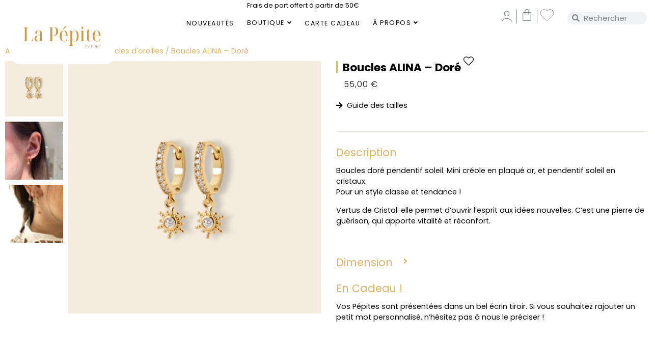

--- FILE ---
content_type: text/html; charset=UTF-8
request_url: https://la-pepite.fr/boutique/boucles-alina-dore/
body_size: 24793
content:
<!doctype html>
<html lang="fr-FR">
<head>
	<meta charset="UTF-8">
		<meta name='robots' content='index, follow, max-image-preview:large, max-snippet:-1, max-video-preview:-1' />

	<!-- This site is optimized with the Yoast SEO plugin v26.0 - https://yoast.com/wordpress/plugins/seo/ -->
	<title>Boucles doré pendentif soleil - La Pépite Pujol - Bijoux de qualités</title>
	<meta name="description" content="Boucles doré pendentif soleil. Mini créole en plaqué or, et pendentif soleil en cristaux. Pour un style classe et tendance !" />
	<link rel="canonical" href="https://la-pepite.fr/boutique/boucles-alina-dore/" />
	<meta property="og:locale" content="fr_FR" />
	<meta property="og:type" content="article" />
	<meta property="og:title" content="Boucles doré pendentif soleil - La Pépite Pujol - Bijoux de qualités" />
	<meta property="og:description" content="Boucles doré pendentif soleil. Mini créole en plaqué or, et pendentif soleil en cristaux. Pour un style classe et tendance !" />
	<meta property="og:url" content="https://la-pepite.fr/boutique/boucles-alina-dore/" />
	<meta property="og:site_name" content="La Pépite" />
	<meta property="article:modified_time" content="2025-12-22T16:29:43+00:00" />
	<meta property="og:image" content="https://la-pepite.fr/wp-content/uploads/2022/04/PhotosBijouxSite.jpg" />
	<meta property="og:image:width" content="1080" />
	<meta property="og:image:height" content="1080" />
	<meta property="og:image:type" content="image/jpeg" />
	<meta name="twitter:card" content="summary_large_image" />
	<meta name="twitter:label1" content="Durée de lecture estimée" />
	<meta name="twitter:data1" content="1 minute" />
	<script type="application/ld+json" class="yoast-schema-graph">{"@context":"https://schema.org","@graph":[{"@type":"WebPage","@id":"https://la-pepite.fr/boutique/boucles-alina-dore/","url":"https://la-pepite.fr/boutique/boucles-alina-dore/","name":"Boucles doré pendentif soleil - La Pépite Pujol - Bijoux de qualités","isPartOf":{"@id":"https://la-pepite.fr/#website"},"primaryImageOfPage":{"@id":"https://la-pepite.fr/boutique/boucles-alina-dore/#primaryimage"},"image":{"@id":"https://la-pepite.fr/boutique/boucles-alina-dore/#primaryimage"},"thumbnailUrl":"https://la-pepite.fr/wp-content/uploads/2022/04/PhotosBijouxSite.jpg","datePublished":"2022-04-11T16:06:32+00:00","dateModified":"2025-12-22T16:29:43+00:00","description":"Boucles doré pendentif soleil. Mini créole en plaqué or, et pendentif soleil en cristaux. Pour un style classe et tendance !","breadcrumb":{"@id":"https://la-pepite.fr/boutique/boucles-alina-dore/#breadcrumb"},"inLanguage":"fr-FR","potentialAction":[{"@type":"ReadAction","target":["https://la-pepite.fr/boutique/boucles-alina-dore/"]}]},{"@type":"ImageObject","inLanguage":"fr-FR","@id":"https://la-pepite.fr/boutique/boucles-alina-dore/#primaryimage","url":"https://la-pepite.fr/wp-content/uploads/2022/04/PhotosBijouxSite.jpg","contentUrl":"https://la-pepite.fr/wp-content/uploads/2022/04/PhotosBijouxSite.jpg","width":1080,"height":1080},{"@type":"BreadcrumbList","@id":"https://la-pepite.fr/boutique/boucles-alina-dore/#breadcrumb","itemListElement":[{"@type":"ListItem","position":1,"name":"Accueil","item":"https://la-pepite.fr/"},{"@type":"ListItem","position":2,"name":"Boutique","item":"https://la-pepite.fr/boutique-bijoux-la-pepite/"},{"@type":"ListItem","position":3,"name":"Boucles ALINA &#8211; Doré"}]},{"@type":"WebSite","@id":"https://la-pepite.fr/#website","url":"https://la-pepite.fr/","name":"La Pépite","description":"Bijoux de belles fantaisies, tendances et de qualités","publisher":{"@id":"https://la-pepite.fr/#organization"},"potentialAction":[{"@type":"SearchAction","target":{"@type":"EntryPoint","urlTemplate":"https://la-pepite.fr/?s={search_term_string}"},"query-input":{"@type":"PropertyValueSpecification","valueRequired":true,"valueName":"search_term_string"}}],"inLanguage":"fr-FR"},{"@type":"Organization","@id":"https://la-pepite.fr/#organization","name":"La Pépite","url":"https://la-pepite.fr/","logo":{"@type":"ImageObject","inLanguage":"fr-FR","@id":"https://la-pepite.fr/#/schema/logo/image/","url":"https://la-pepite.fr/wp-content/uploads/2021/11/Design-sans-titre-3.jpg","contentUrl":"https://la-pepite.fr/wp-content/uploads/2021/11/Design-sans-titre-3.jpg","width":1186,"height":473,"caption":"La Pépite"},"image":{"@id":"https://la-pepite.fr/#/schema/logo/image/"}}]}</script>
	<!-- / Yoast SEO plugin. -->


<link rel="alternate" type="application/rss+xml" title="La Pépite &raquo; Flux" href="https://la-pepite.fr/feed/" />
<link rel="alternate" type="application/rss+xml" title="La Pépite &raquo; Flux des commentaires" href="https://la-pepite.fr/comments/feed/" />
<link rel="alternate" title="oEmbed (JSON)" type="application/json+oembed" href="https://la-pepite.fr/wp-json/oembed/1.0/embed?url=https%3A%2F%2Fla-pepite.fr%2Fboutique%2Fboucles-alina-dore%2F" />
<link rel="alternate" title="oEmbed (XML)" type="text/xml+oembed" href="https://la-pepite.fr/wp-json/oembed/1.0/embed?url=https%3A%2F%2Fla-pepite.fr%2Fboutique%2Fboucles-alina-dore%2F&#038;format=xml" />
<style id='wp-img-auto-sizes-contain-inline-css' type='text/css'>
img:is([sizes=auto i],[sizes^="auto," i]){contain-intrinsic-size:3000px 1500px}
/*# sourceURL=wp-img-auto-sizes-contain-inline-css */
</style>
<link rel='stylesheet' id='sbi_styles-css' href='https://la-pepite.fr/wp-content/plugins/instagram-feed/css/sbi-styles.min.css?ver=6.9.1' type='text/css' media='all' />
<style id='wp-emoji-styles-inline-css' type='text/css'>

	img.wp-smiley, img.emoji {
		display: inline !important;
		border: none !important;
		box-shadow: none !important;
		height: 1em !important;
		width: 1em !important;
		margin: 0 0.07em !important;
		vertical-align: -0.1em !important;
		background: none !important;
		padding: 0 !important;
	}
/*# sourceURL=wp-emoji-styles-inline-css */
</style>
<link rel='stylesheet' id='wp-block-library-css' href='https://la-pepite.fr/wp-includes/css/dist/block-library/style.min.css?ver=6.9' type='text/css' media='all' />
<link rel='stylesheet' id='wc-blocks-style-css' href='https://la-pepite.fr/wp-content/plugins/woocommerce/assets/client/blocks/wc-blocks.css?ver=wc-10.2.1' type='text/css' media='all' />
<style id='global-styles-inline-css' type='text/css'>
:root{--wp--preset--aspect-ratio--square: 1;--wp--preset--aspect-ratio--4-3: 4/3;--wp--preset--aspect-ratio--3-4: 3/4;--wp--preset--aspect-ratio--3-2: 3/2;--wp--preset--aspect-ratio--2-3: 2/3;--wp--preset--aspect-ratio--16-9: 16/9;--wp--preset--aspect-ratio--9-16: 9/16;--wp--preset--color--black: #000000;--wp--preset--color--cyan-bluish-gray: #abb8c3;--wp--preset--color--white: #ffffff;--wp--preset--color--pale-pink: #f78da7;--wp--preset--color--vivid-red: #cf2e2e;--wp--preset--color--luminous-vivid-orange: #ff6900;--wp--preset--color--luminous-vivid-amber: #fcb900;--wp--preset--color--light-green-cyan: #7bdcb5;--wp--preset--color--vivid-green-cyan: #00d084;--wp--preset--color--pale-cyan-blue: #8ed1fc;--wp--preset--color--vivid-cyan-blue: #0693e3;--wp--preset--color--vivid-purple: #9b51e0;--wp--preset--gradient--vivid-cyan-blue-to-vivid-purple: linear-gradient(135deg,rgb(6,147,227) 0%,rgb(155,81,224) 100%);--wp--preset--gradient--light-green-cyan-to-vivid-green-cyan: linear-gradient(135deg,rgb(122,220,180) 0%,rgb(0,208,130) 100%);--wp--preset--gradient--luminous-vivid-amber-to-luminous-vivid-orange: linear-gradient(135deg,rgb(252,185,0) 0%,rgb(255,105,0) 100%);--wp--preset--gradient--luminous-vivid-orange-to-vivid-red: linear-gradient(135deg,rgb(255,105,0) 0%,rgb(207,46,46) 100%);--wp--preset--gradient--very-light-gray-to-cyan-bluish-gray: linear-gradient(135deg,rgb(238,238,238) 0%,rgb(169,184,195) 100%);--wp--preset--gradient--cool-to-warm-spectrum: linear-gradient(135deg,rgb(74,234,220) 0%,rgb(151,120,209) 20%,rgb(207,42,186) 40%,rgb(238,44,130) 60%,rgb(251,105,98) 80%,rgb(254,248,76) 100%);--wp--preset--gradient--blush-light-purple: linear-gradient(135deg,rgb(255,206,236) 0%,rgb(152,150,240) 100%);--wp--preset--gradient--blush-bordeaux: linear-gradient(135deg,rgb(254,205,165) 0%,rgb(254,45,45) 50%,rgb(107,0,62) 100%);--wp--preset--gradient--luminous-dusk: linear-gradient(135deg,rgb(255,203,112) 0%,rgb(199,81,192) 50%,rgb(65,88,208) 100%);--wp--preset--gradient--pale-ocean: linear-gradient(135deg,rgb(255,245,203) 0%,rgb(182,227,212) 50%,rgb(51,167,181) 100%);--wp--preset--gradient--electric-grass: linear-gradient(135deg,rgb(202,248,128) 0%,rgb(113,206,126) 100%);--wp--preset--gradient--midnight: linear-gradient(135deg,rgb(2,3,129) 0%,rgb(40,116,252) 100%);--wp--preset--font-size--small: 13px;--wp--preset--font-size--medium: 20px;--wp--preset--font-size--large: 36px;--wp--preset--font-size--x-large: 42px;--wp--preset--spacing--20: 0.44rem;--wp--preset--spacing--30: 0.67rem;--wp--preset--spacing--40: 1rem;--wp--preset--spacing--50: 1.5rem;--wp--preset--spacing--60: 2.25rem;--wp--preset--spacing--70: 3.38rem;--wp--preset--spacing--80: 5.06rem;--wp--preset--shadow--natural: 6px 6px 9px rgba(0, 0, 0, 0.2);--wp--preset--shadow--deep: 12px 12px 50px rgba(0, 0, 0, 0.4);--wp--preset--shadow--sharp: 6px 6px 0px rgba(0, 0, 0, 0.2);--wp--preset--shadow--outlined: 6px 6px 0px -3px rgb(255, 255, 255), 6px 6px rgb(0, 0, 0);--wp--preset--shadow--crisp: 6px 6px 0px rgb(0, 0, 0);}:where(.is-layout-flex){gap: 0.5em;}:where(.is-layout-grid){gap: 0.5em;}body .is-layout-flex{display: flex;}.is-layout-flex{flex-wrap: wrap;align-items: center;}.is-layout-flex > :is(*, div){margin: 0;}body .is-layout-grid{display: grid;}.is-layout-grid > :is(*, div){margin: 0;}:where(.wp-block-columns.is-layout-flex){gap: 2em;}:where(.wp-block-columns.is-layout-grid){gap: 2em;}:where(.wp-block-post-template.is-layout-flex){gap: 1.25em;}:where(.wp-block-post-template.is-layout-grid){gap: 1.25em;}.has-black-color{color: var(--wp--preset--color--black) !important;}.has-cyan-bluish-gray-color{color: var(--wp--preset--color--cyan-bluish-gray) !important;}.has-white-color{color: var(--wp--preset--color--white) !important;}.has-pale-pink-color{color: var(--wp--preset--color--pale-pink) !important;}.has-vivid-red-color{color: var(--wp--preset--color--vivid-red) !important;}.has-luminous-vivid-orange-color{color: var(--wp--preset--color--luminous-vivid-orange) !important;}.has-luminous-vivid-amber-color{color: var(--wp--preset--color--luminous-vivid-amber) !important;}.has-light-green-cyan-color{color: var(--wp--preset--color--light-green-cyan) !important;}.has-vivid-green-cyan-color{color: var(--wp--preset--color--vivid-green-cyan) !important;}.has-pale-cyan-blue-color{color: var(--wp--preset--color--pale-cyan-blue) !important;}.has-vivid-cyan-blue-color{color: var(--wp--preset--color--vivid-cyan-blue) !important;}.has-vivid-purple-color{color: var(--wp--preset--color--vivid-purple) !important;}.has-black-background-color{background-color: var(--wp--preset--color--black) !important;}.has-cyan-bluish-gray-background-color{background-color: var(--wp--preset--color--cyan-bluish-gray) !important;}.has-white-background-color{background-color: var(--wp--preset--color--white) !important;}.has-pale-pink-background-color{background-color: var(--wp--preset--color--pale-pink) !important;}.has-vivid-red-background-color{background-color: var(--wp--preset--color--vivid-red) !important;}.has-luminous-vivid-orange-background-color{background-color: var(--wp--preset--color--luminous-vivid-orange) !important;}.has-luminous-vivid-amber-background-color{background-color: var(--wp--preset--color--luminous-vivid-amber) !important;}.has-light-green-cyan-background-color{background-color: var(--wp--preset--color--light-green-cyan) !important;}.has-vivid-green-cyan-background-color{background-color: var(--wp--preset--color--vivid-green-cyan) !important;}.has-pale-cyan-blue-background-color{background-color: var(--wp--preset--color--pale-cyan-blue) !important;}.has-vivid-cyan-blue-background-color{background-color: var(--wp--preset--color--vivid-cyan-blue) !important;}.has-vivid-purple-background-color{background-color: var(--wp--preset--color--vivid-purple) !important;}.has-black-border-color{border-color: var(--wp--preset--color--black) !important;}.has-cyan-bluish-gray-border-color{border-color: var(--wp--preset--color--cyan-bluish-gray) !important;}.has-white-border-color{border-color: var(--wp--preset--color--white) !important;}.has-pale-pink-border-color{border-color: var(--wp--preset--color--pale-pink) !important;}.has-vivid-red-border-color{border-color: var(--wp--preset--color--vivid-red) !important;}.has-luminous-vivid-orange-border-color{border-color: var(--wp--preset--color--luminous-vivid-orange) !important;}.has-luminous-vivid-amber-border-color{border-color: var(--wp--preset--color--luminous-vivid-amber) !important;}.has-light-green-cyan-border-color{border-color: var(--wp--preset--color--light-green-cyan) !important;}.has-vivid-green-cyan-border-color{border-color: var(--wp--preset--color--vivid-green-cyan) !important;}.has-pale-cyan-blue-border-color{border-color: var(--wp--preset--color--pale-cyan-blue) !important;}.has-vivid-cyan-blue-border-color{border-color: var(--wp--preset--color--vivid-cyan-blue) !important;}.has-vivid-purple-border-color{border-color: var(--wp--preset--color--vivid-purple) !important;}.has-vivid-cyan-blue-to-vivid-purple-gradient-background{background: var(--wp--preset--gradient--vivid-cyan-blue-to-vivid-purple) !important;}.has-light-green-cyan-to-vivid-green-cyan-gradient-background{background: var(--wp--preset--gradient--light-green-cyan-to-vivid-green-cyan) !important;}.has-luminous-vivid-amber-to-luminous-vivid-orange-gradient-background{background: var(--wp--preset--gradient--luminous-vivid-amber-to-luminous-vivid-orange) !important;}.has-luminous-vivid-orange-to-vivid-red-gradient-background{background: var(--wp--preset--gradient--luminous-vivid-orange-to-vivid-red) !important;}.has-very-light-gray-to-cyan-bluish-gray-gradient-background{background: var(--wp--preset--gradient--very-light-gray-to-cyan-bluish-gray) !important;}.has-cool-to-warm-spectrum-gradient-background{background: var(--wp--preset--gradient--cool-to-warm-spectrum) !important;}.has-blush-light-purple-gradient-background{background: var(--wp--preset--gradient--blush-light-purple) !important;}.has-blush-bordeaux-gradient-background{background: var(--wp--preset--gradient--blush-bordeaux) !important;}.has-luminous-dusk-gradient-background{background: var(--wp--preset--gradient--luminous-dusk) !important;}.has-pale-ocean-gradient-background{background: var(--wp--preset--gradient--pale-ocean) !important;}.has-electric-grass-gradient-background{background: var(--wp--preset--gradient--electric-grass) !important;}.has-midnight-gradient-background{background: var(--wp--preset--gradient--midnight) !important;}.has-small-font-size{font-size: var(--wp--preset--font-size--small) !important;}.has-medium-font-size{font-size: var(--wp--preset--font-size--medium) !important;}.has-large-font-size{font-size: var(--wp--preset--font-size--large) !important;}.has-x-large-font-size{font-size: var(--wp--preset--font-size--x-large) !important;}
/*# sourceURL=global-styles-inline-css */
</style>

<style id='classic-theme-styles-inline-css' type='text/css'>
/*! This file is auto-generated */
.wp-block-button__link{color:#fff;background-color:#32373c;border-radius:9999px;box-shadow:none;text-decoration:none;padding:calc(.667em + 2px) calc(1.333em + 2px);font-size:1.125em}.wp-block-file__button{background:#32373c;color:#fff;text-decoration:none}
/*# sourceURL=/wp-includes/css/classic-themes.min.css */
</style>
<link rel='stylesheet' id='woolentor-block-common-css' href='https://la-pepite.fr/wp-content/plugins/woolentor-addons/woolentor-blocks/assets/css/common-style.css?ver=3.2.2' type='text/css' media='all' />
<link rel='stylesheet' id='woolentor-block-default-css' href='https://la-pepite.fr/wp-content/plugins/woolentor-addons/woolentor-blocks/assets/css/style-index.css?ver=3.2.2' type='text/css' media='all' />
<link rel='stylesheet' id='cwgc_shortcode_css-css' href='https://la-pepite.fr/wp-content/plugins/cdev_wp_gift_card/assets/css/shortcode.css?ver=6.9' type='text/css' media='all' />
<link rel='stylesheet' id='photoswipe-css' href='https://la-pepite.fr/wp-content/plugins/woocommerce/assets/css/photoswipe/photoswipe.min.css?ver=10.2.1' type='text/css' media='all' />
<link rel='stylesheet' id='photoswipe-default-skin-css' href='https://la-pepite.fr/wp-content/plugins/woocommerce/assets/css/photoswipe/default-skin/default-skin.min.css?ver=10.2.1' type='text/css' media='all' />
<link rel='stylesheet' id='woocommerce-layout-css' href='https://la-pepite.fr/wp-content/plugins/woocommerce/assets/css/woocommerce-layout.css?ver=10.2.1' type='text/css' media='all' />
<link rel='stylesheet' id='woocommerce-smallscreen-css' href='https://la-pepite.fr/wp-content/plugins/woocommerce/assets/css/woocommerce-smallscreen.css?ver=10.2.1' type='text/css' media='only screen and (max-width: 768px)' />
<link rel='stylesheet' id='woocommerce-general-css' href='https://la-pepite.fr/wp-content/plugins/woocommerce/assets/css/woocommerce.css?ver=10.2.1' type='text/css' media='all' />
<style id='woocommerce-inline-inline-css' type='text/css'>
.woocommerce form .form-row .required { visibility: visible; }
/*# sourceURL=woocommerce-inline-inline-css */
</style>
<link rel='stylesheet' id='htmega-menu-css' href='https://la-pepite.fr/wp-content/plugins/ht-menu-lite/assets/css/mega-menu-style.css?ver=1.2.5' type='text/css' media='all' />
<style id='htmega-menu-inline-css' type='text/css'>

            
            
            
            
            
            
            
            
            
/*# sourceURL=htmega-menu-inline-css */
</style>
<link rel='stylesheet' id='woolentor-ajax-search-css' href='https://la-pepite.fr/wp-content/plugins/woolentor-addons/assets/addons/ajax-search/css/ajax-search.css?ver=3.2.2' type='text/css' media='all' />
<link rel='stylesheet' id='font-awesome-css' href='https://la-pepite.fr/wp-content/plugins/elementor/assets/lib/font-awesome/css/font-awesome.min.css?ver=4.7.0' type='text/css' media='all' />
<link rel='stylesheet' id='simple-line-icons-wl-css' href='https://la-pepite.fr/wp-content/plugins/woolentor-addons/assets/css/simple-line-icons.css?ver=3.2.2' type='text/css' media='all' />
<link rel='stylesheet' id='htflexboxgrid-css' href='https://la-pepite.fr/wp-content/plugins/woolentor-addons/assets/css/htflexboxgrid.css?ver=3.2.2' type='text/css' media='all' />
<link rel='stylesheet' id='slick-css' href='https://la-pepite.fr/wp-content/plugins/woolentor-addons/assets/css/slick.css?ver=3.2.2' type='text/css' media='all' />
<link rel='stylesheet' id='woolentor-widgets-css' href='https://la-pepite.fr/wp-content/plugins/woolentor-addons/assets/css/woolentor-widgets.css?ver=3.2.2' type='text/css' media='all' />
<link rel='stylesheet' id='woolentor-quickview-css' href='https://la-pepite.fr/wp-content/plugins/woolentor-addons/includes/modules/quickview/assets/css/frontend.css?ver=3.2.2' type='text/css' media='all' />
<link rel='stylesheet' id='brands-styles-css' href='https://la-pepite.fr/wp-content/plugins/woocommerce/assets/css/brands.css?ver=10.2.1' type='text/css' media='all' />
<link rel='stylesheet' id='hello-elementor-css' href='https://la-pepite.fr/wp-content/themes/hello-elementor/style.css?ver=6.9' type='text/css' media='all' />
<link rel='stylesheet' id='child-style-css' href='https://la-pepite.fr/wp-content/themes/child-ok/style.css?ver=1.0.1' type='text/css' media='all' />
<link rel='stylesheet' id='headroom-css' href='https://la-pepite.fr/wp-content/themes/child-ok/css/headroom.css?ver=6.9' type='text/css' media='all' />
<link rel='stylesheet' id='responsive-css' href='https://la-pepite.fr/wp-content/themes/child-ok/css/responsive.css?ver=6.9' type='text/css' media='all' />
<link rel='stylesheet' id='hello-elementor-theme-style-css' href='https://la-pepite.fr/wp-content/themes/hello-elementor/theme.min.css?ver=2.4.1' type='text/css' media='all' />
<link rel='stylesheet' id='elementor-frontend-css' href='https://la-pepite.fr/wp-content/plugins/elementor/assets/css/frontend.min.css?ver=3.32.2' type='text/css' media='all' />
<link rel='stylesheet' id='elementor-post-5-css' href='https://la-pepite.fr/wp-content/uploads/elementor/css/post-5.css?ver=1768918040' type='text/css' media='all' />
<link rel='stylesheet' id='widget-image-css' href='https://la-pepite.fr/wp-content/plugins/elementor/assets/css/widget-image.min.css?ver=3.32.2' type='text/css' media='all' />
<link rel='stylesheet' id='widget-woocommerce-menu-cart-css' href='https://la-pepite.fr/wp-content/plugins/elementor-pro/assets/css/widget-woocommerce-menu-cart.min.css?ver=3.32.1' type='text/css' media='all' />
<link rel='stylesheet' id='widget-search-form-css' href='https://la-pepite.fr/wp-content/plugins/elementor-pro/assets/css/widget-search-form.min.css?ver=3.32.1' type='text/css' media='all' />
<link rel='stylesheet' id='elementor-icons-shared-0-css' href='https://la-pepite.fr/wp-content/plugins/elementor/assets/lib/font-awesome/css/fontawesome.min.css?ver=5.15.3' type='text/css' media='all' />
<link rel='stylesheet' id='elementor-icons-fa-solid-css' href='https://la-pepite.fr/wp-content/plugins/elementor/assets/lib/font-awesome/css/solid.min.css?ver=5.15.3' type='text/css' media='all' />
<link rel='stylesheet' id='widget-nav-menu-css' href='https://la-pepite.fr/wp-content/plugins/elementor-pro/assets/css/widget-nav-menu.min.css?ver=3.32.1' type='text/css' media='all' />
<link rel='stylesheet' id='widget-social-icons-css' href='https://la-pepite.fr/wp-content/plugins/elementor/assets/css/widget-social-icons.min.css?ver=3.32.2' type='text/css' media='all' />
<link rel='stylesheet' id='e-apple-webkit-css' href='https://la-pepite.fr/wp-content/plugins/elementor/assets/css/conditionals/apple-webkit.min.css?ver=3.32.2' type='text/css' media='all' />
<link rel='stylesheet' id='widget-spacer-css' href='https://la-pepite.fr/wp-content/plugins/elementor/assets/css/widget-spacer.min.css?ver=3.32.2' type='text/css' media='all' />
<link rel='stylesheet' id='woolentor-widgets-pro-css' href='https://la-pepite.fr/wp-content/plugins/woolentor-addons-pro/assets/css/woolentor-widgets-pro.css?ver=2.6.8' type='text/css' media='all' />
<link rel='stylesheet' id='e-animation-fadeIn-css' href='https://la-pepite.fr/wp-content/plugins/elementor/assets/lib/animations/styles/fadeIn.min.css?ver=3.32.2' type='text/css' media='all' />
<link rel='stylesheet' id='e-popup-css' href='https://la-pepite.fr/wp-content/plugins/elementor-pro/assets/css/conditionals/popup.min.css?ver=3.32.1' type='text/css' media='all' />
<link rel='stylesheet' id='elementor-icons-css' href='https://la-pepite.fr/wp-content/plugins/elementor/assets/lib/eicons/css/elementor-icons.min.css?ver=5.44.0' type='text/css' media='all' />
<link rel='stylesheet' id='font-awesome-5-all-css' href='https://la-pepite.fr/wp-content/plugins/elementor/assets/lib/font-awesome/css/all.min.css?ver=3.32.2' type='text/css' media='all' />
<link rel='stylesheet' id='font-awesome-4-shim-css' href='https://la-pepite.fr/wp-content/plugins/elementor/assets/lib/font-awesome/css/v4-shims.min.css?ver=3.32.2' type='text/css' media='all' />
<link rel='stylesheet' id='sbistyles-css' href='https://la-pepite.fr/wp-content/plugins/instagram-feed/css/sbi-styles.min.css?ver=6.9.1' type='text/css' media='all' />
<link rel='stylesheet' id='elementor-post-36691772-css' href='https://la-pepite.fr/wp-content/uploads/elementor/css/post-36691772.css?ver=1768918041' type='text/css' media='all' />
<link rel='stylesheet' id='elementor-post-540-css' href='https://la-pepite.fr/wp-content/uploads/elementor/css/post-540.css?ver=1768918041' type='text/css' media='all' />
<link rel='stylesheet' id='elementor-post-682-css' href='https://la-pepite.fr/wp-content/uploads/elementor/css/post-682.css?ver=1768918041' type='text/css' media='all' />
<link rel='stylesheet' id='elementor-gf-local-poppins-css' href='https://la-pepite.fr/wp-content/uploads/elementor/google-fonts/css/poppins.css?ver=1745511108' type='text/css' media='all' />
<link rel='stylesheet' id='elementor-gf-local-opensans-css' href='https://la-pepite.fr/wp-content/uploads/elementor/google-fonts/css/opensans.css?ver=1745511113' type='text/css' media='all' />
<link rel='stylesheet' id='elementor-icons-fa-brands-css' href='https://la-pepite.fr/wp-content/plugins/elementor/assets/lib/font-awesome/css/brands.min.css?ver=5.15.3' type='text/css' media='all' />
<script type="text/template" id="tmpl-variation-template">
	<div class="woocommerce-variation-description">{{{ data.variation.variation_description }}}</div>
	<div class="woocommerce-variation-price">{{{ data.variation.price_html }}}</div>
	<div class="woocommerce-variation-availability">{{{ data.variation.availability_html }}}</div>
</script>
<script type="text/template" id="tmpl-unavailable-variation-template">
	<p role="alert">Désolé, ce produit n&rsquo;est pas disponible. Veuillez choisir une combinaison différente.</p>
</script>
<script type="text/javascript" src="https://la-pepite.fr/wp-includes/js/jquery/jquery.min.js?ver=3.7.1" id="jquery-core-js"></script>
<script type="text/javascript" src="https://la-pepite.fr/wp-includes/js/jquery/jquery-migrate.min.js?ver=3.4.1" id="jquery-migrate-js"></script>
<script type="text/javascript" src="https://la-pepite.fr/wp-content/plugins/cdev_wp_gift_card/assets/js/shortcode.js?ver=6.9" id="cwgc_shortcode_js-js"></script>
<script type="text/javascript" src="https://la-pepite.fr/wp-content/plugins/woocommerce/assets/js/jquery-blockui/jquery.blockUI.min.js?ver=2.7.0-wc.10.2.1" id="jquery-blockui-js" data-wp-strategy="defer"></script>
<script type="text/javascript" id="wc-add-to-cart-js-extra">
/* <![CDATA[ */
var wc_add_to_cart_params = {"ajax_url":"/wp-admin/admin-ajax.php","wc_ajax_url":"/?wc-ajax=%%endpoint%%","i18n_view_cart":"Voir le panier","cart_url":"https://la-pepite.fr/panier/","is_cart":"","cart_redirect_after_add":"no"};
//# sourceURL=wc-add-to-cart-js-extra
/* ]]> */
</script>
<script type="text/javascript" src="https://la-pepite.fr/wp-content/plugins/woocommerce/assets/js/frontend/add-to-cart.min.js?ver=10.2.1" id="wc-add-to-cart-js" defer="defer" data-wp-strategy="defer"></script>
<script type="text/javascript" src="https://la-pepite.fr/wp-content/plugins/woocommerce/assets/js/photoswipe/photoswipe.min.js?ver=4.1.1-wc.10.2.1" id="photoswipe-js" data-wp-strategy="defer"></script>
<script type="text/javascript" src="https://la-pepite.fr/wp-content/plugins/woocommerce/assets/js/js-cookie/js.cookie.min.js?ver=2.1.4-wc.10.2.1" id="js-cookie-js" defer="defer" data-wp-strategy="defer"></script>
<script type="text/javascript" id="woocommerce-js-extra">
/* <![CDATA[ */
var woocommerce_params = {"ajax_url":"/wp-admin/admin-ajax.php","wc_ajax_url":"/?wc-ajax=%%endpoint%%","i18n_password_show":"Afficher le mot de passe","i18n_password_hide":"Masquer le mot de passe"};
//# sourceURL=woocommerce-js-extra
/* ]]> */
</script>
<script type="text/javascript" src="https://la-pepite.fr/wp-content/plugins/woocommerce/assets/js/frontend/woocommerce.min.js?ver=10.2.1" id="woocommerce-js" defer="defer" data-wp-strategy="defer"></script>
<script type="text/javascript" src="https://la-pepite.fr/wp-content/plugins/ht-menu-lite/assets/js/htmegamenu-main.js?ver=6.9" id="htmegamenu-main-js"></script>
<script type="text/javascript" src="https://la-pepite.fr/wp-includes/js/underscore.min.js?ver=1.13.7" id="underscore-js"></script>
<script type="text/javascript" id="wp-util-js-extra">
/* <![CDATA[ */
var _wpUtilSettings = {"ajax":{"url":"/wp-admin/admin-ajax.php"}};
//# sourceURL=wp-util-js-extra
/* ]]> */
</script>
<script type="text/javascript" src="https://la-pepite.fr/wp-includes/js/wp-util.min.js?ver=6.9" id="wp-util-js"></script>
<script type="text/javascript" src="https://la-pepite.fr/wp-content/plugins/elementor/assets/lib/font-awesome/js/v4-shims.min.js?ver=3.32.2" id="font-awesome-4-shim-js"></script>
<link rel="https://api.w.org/" href="https://la-pepite.fr/wp-json/" /><link rel="alternate" title="JSON" type="application/json" href="https://la-pepite.fr/wp-json/wp/v2/product/36694802" /><link rel="EditURI" type="application/rsd+xml" title="RSD" href="https://la-pepite.fr/xmlrpc.php?rsd" />
<meta name="generator" content="WordPress 6.9" />
<meta name="generator" content="WooCommerce 10.2.1" />
<link rel='shortlink' href='https://la-pepite.fr/?p=36694802' />

		<!-- GA Google Analytics @ https://m0n.co/ga -->
		<script async src="https://www.googletagmanager.com/gtag/js?id=G-SNSCTDXN6W "></script>
		<script>
			window.dataLayer = window.dataLayer || [];
			function gtag(){dataLayer.push(arguments);}
			gtag('js', new Date());
			gtag('config', 'G-SNSCTDXN6W ');
		</script>

	<script src="https://cdnjs.cloudflare.com/ajax/libs/headroom/0.9.4/headroom.min.js"></script>
<script src="https://cdnjs.cloudflare.com/ajax/libs/headroom/0.9.4/jQuery.headroom.js"></script>
	<noscript><style>.woocommerce-product-gallery{ opacity: 1 !important; }</style></noscript>
	<meta name="generator" content="Elementor 3.32.2; features: additional_custom_breakpoints; settings: css_print_method-external, google_font-enabled, font_display-auto">
			<style>
				.e-con.e-parent:nth-of-type(n+4):not(.e-lazyloaded):not(.e-no-lazyload),
				.e-con.e-parent:nth-of-type(n+4):not(.e-lazyloaded):not(.e-no-lazyload) * {
					background-image: none !important;
				}
				@media screen and (max-height: 1024px) {
					.e-con.e-parent:nth-of-type(n+3):not(.e-lazyloaded):not(.e-no-lazyload),
					.e-con.e-parent:nth-of-type(n+3):not(.e-lazyloaded):not(.e-no-lazyload) * {
						background-image: none !important;
					}
				}
				@media screen and (max-height: 640px) {
					.e-con.e-parent:nth-of-type(n+2):not(.e-lazyloaded):not(.e-no-lazyload),
					.e-con.e-parent:nth-of-type(n+2):not(.e-lazyloaded):not(.e-no-lazyload) * {
						background-image: none !important;
					}
				}
			</style>
			<link rel="icon" href="https://la-pepite.fr/wp-content/uploads/2021/11/Logo-LP-detoure-Noir-04-80x80.png" sizes="32x32" />
<link rel="icon" href="https://la-pepite.fr/wp-content/uploads/2021/11/Logo-LP-detoure-Noir-04-250x250.png" sizes="192x192" />
<link rel="apple-touch-icon" href="https://la-pepite.fr/wp-content/uploads/2021/11/Logo-LP-detoure-Noir-04-250x250.png" />
<meta name="msapplication-TileImage" content="https://la-pepite.fr/wp-content/uploads/2021/11/Logo-LP-detoure-Noir-04-300x300.png" />
		<style type="text/css" id="wp-custom-css">
			.woocommerce div.product form.cart .variations select {
    color: black!important;
}

.single div[data-elementor-type='header'] {
    padding-bottom: 18px;
}		</style>
				<meta name="viewport" content="width=device-width, initial-scale=1">
	<link rel="profile" href="http://gmpg.org/xfn/11">
	<link rel='stylesheet' id='elementor-post-826-css' href='https://la-pepite.fr/wp-content/uploads/elementor/css/post-826.css?ver=1768918041' type='text/css' media='all' />
<link rel='stylesheet' id='lightgallery-style-css' href='https://la-pepite.fr/wp-content/plugins/woolentor-addons-pro/assets/lib/css/lightgallery.min.css?ver=2.6.8' type='text/css' media='all' />
<link rel='stylesheet' id='elementor-icons-fa-regular-css' href='https://la-pepite.fr/wp-content/plugins/elementor/assets/lib/font-awesome/css/regular.min.css?ver=5.15.3' type='text/css' media='all' />
<link rel='stylesheet' id='widget-divider-css' href='https://la-pepite.fr/wp-content/plugins/elementor/assets/css/widget-divider.min.css?ver=3.32.2' type='text/css' media='all' />
<link rel='stylesheet' id='widget-heading-css' href='https://la-pepite.fr/wp-content/plugins/elementor/assets/css/widget-heading.min.css?ver=3.32.2' type='text/css' media='all' />
<link rel='stylesheet' id='widget-toggle-css' href='https://la-pepite.fr/wp-content/plugins/elementor/assets/css/widget-toggle.min.css?ver=3.32.2' type='text/css' media='all' />
<link rel='stylesheet' id='wishsuite-frontend-css' href='https://la-pepite.fr/wp-content/plugins/wishsuite/assets/css/frontend.css?ver=1.4.9' type='text/css' media='all' />
</head>
<body class="wp-singular product-template-default single single-product postid-36694802 wp-custom-logo wp-theme-hello-elementor wp-child-theme-child-ok theme-hello-elementor htmega-menu-active woocommerce woocommerce-page woocommerce-no-js woolentor_current_theme_hello-elementor-child elementor-page-826 elementor-default elementor-template-full-width elementor-kit-5">

		<header data-elementor-type="header" data-elementor-id="36691772" class="elementor elementor-36691772 elementor-location-header" data-elementor-post-type="elementor_library">
					<section class="elementor-section elementor-top-section elementor-element elementor-element-128d65a elementor-section-full_width elementor-section-height-min-height header-menu elementor-section-content-middle elementor-section-height-default elementor-section-items-middle" data-id="128d65a" data-element_type="section" id="myheader" data-settings="{&quot;background_background&quot;:&quot;classic&quot;}">
						<div class="elementor-container elementor-column-gap-default">
					<div class="elementor-column elementor-col-20 elementor-top-column elementor-element elementor-element-fee26dc column-menu-mobile elementor-hidden-desktop" data-id="fee26dc" data-element_type="column">
			<div class="elementor-widget-wrap elementor-element-populated">
						<div class="elementor-element elementor-element-a6ea7db elementor-widget elementor-widget-htmega-menu-inline-menu" data-id="a6ea7db" data-element_type="widget" data-widget_type="htmega-menu-inline-menu.default">
				<div class="elementor-widget-container">
					<div class="htmega-menu-container"><div class="htmega-menu-area"><ul id="menu-menu" class="htmega-megamenu"><li id="nav-menu-item-36703702" class="main-menu-item  menu-item-even menu-item-depth-0 menu-item menu-item-type-taxonomy menu-item-object-product_cat"><a href="https://la-pepite.fr/categorie-produit/nouveautes-2/" class="menu-link main-menu-link">Nouveautés</a></li>
<li id="nav-menu-item-36699212" class="main-menu-item  menu-item-even menu-item-depth-0 menu-item menu-item-type-post_type menu-item-object-page menu-item-has-children current_page_parent"><a href="https://la-pepite.fr/boutique-bijoux-la-pepite/" class="menu-link main-menu-link">Boutique<span class="htmenu-icon"><i class="fas fa-angle-down"></i></span></a>
<ul class='sub-menu menu-odd  menu-depth-1' style="width:px; left:px;" >
	<li id="nav-menu-item-36699222" class="sub-menu-item  menu-item-odd menu-item-depth-1 menu-item menu-item-type-taxonomy menu-item-object-product_cat"><a href="https://la-pepite.fr/categorie-produit/bijoux/bijouterie-bagues-femme-hommes/" class="menu-link sub-menu-link">Bagues</a></li>
	<li id="nav-menu-item-36699220" class="sub-menu-item  menu-item-odd menu-item-depth-1 menu-item menu-item-type-taxonomy menu-item-object-product_cat current-product-ancestor current-menu-parent current-product-parent"><a href="https://la-pepite.fr/categorie-produit/bijoux/boucles-doreilles-bijouterie-toulouse/" class="menu-link sub-menu-link">Boucles d&rsquo;oreilles</a></li>
	<li id="nav-menu-item-36699221" class="sub-menu-item  menu-item-odd menu-item-depth-1 menu-item menu-item-type-taxonomy menu-item-object-product_cat"><a href="https://la-pepite.fr/categorie-produit/bijoux/bijouterie-colliers-femme-toulouse/" class="menu-link sub-menu-link">Colliers</a></li>
	<li id="nav-menu-item-36699224" class="sub-menu-item  menu-item-odd menu-item-depth-1 menu-item menu-item-type-taxonomy menu-item-object-product_cat"><a href="https://la-pepite.fr/categorie-produit/bijoux/colliers-de-dos/" class="menu-link sub-menu-link">Collier de dos</a></li>
	<li id="nav-menu-item-36699223" class="sub-menu-item  menu-item-odd menu-item-depth-1 menu-item menu-item-type-taxonomy menu-item-object-product_cat"><a href="https://la-pepite.fr/categorie-produit/bijoux/bracelets-en-or-bijouterie-fantaisie/" class="menu-link sub-menu-link">Bracelets</a></li>
	<li id="nav-menu-item-36702454" class="sub-menu-item  menu-item-odd menu-item-depth-1 menu-item menu-item-type-post_type menu-item-object-page"><a href="https://la-pepite.fr/atelier-creation-bijoux-toulouse/" class="menu-link sub-menu-link">Atelier Création</a></li>
</ul>
</li>
<li id="nav-menu-item-36699217" class="main-menu-item  menu-item-even menu-item-depth-0 menu-item menu-item-type-post_type menu-item-object-page"><a href="https://la-pepite.fr/carte-cadeaux/" class="menu-link main-menu-link">Carte Cadeau</a></li>
<li id="nav-menu-item-36699213" class="main-menu-item  menu-item-even menu-item-depth-0 menu-item menu-item-type-post_type menu-item-object-page menu-item-has-children"><a href="https://la-pepite.fr/a-propos/" class="menu-link main-menu-link">À Propos<span class="htmenu-icon"><i class="fas fa-angle-down"></i></span></a>
<ul class='sub-menu menu-odd  menu-depth-1' style="width:px; left:px;" >
	<li id="nav-menu-item-36699218" class="sub-menu-item  menu-item-odd menu-item-depth-1 menu-item menu-item-type-post_type menu-item-object-page"><a href="https://la-pepite.fr/contact/" class="menu-link sub-menu-link">Contact</a></li>
	<li id="nav-menu-item-36699819" class="sub-menu-item  menu-item-odd menu-item-depth-1 menu-item menu-item-type-post_type menu-item-object-page"><a href="https://la-pepite.fr/blog/" class="menu-link sub-menu-link">Blog</a></li>
	<li id="nav-menu-item-36699750" class="sub-menu-item  menu-item-odd menu-item-depth-1 menu-item menu-item-type-custom menu-item-object-custom menu-item-has-children"><a href="#" class="menu-link sub-menu-link">Nos Conseils<span class="htmenu-icon"><i class="fas fa-angle-right"></i></span></a>
	<ul class='sub-menu menu-even sub-menu menu-depth-2'  >
		<li id="nav-menu-item-36699216" class="sub-menu-item sub-sub-menu-item menu-item-even menu-item-depth-2 menu-item menu-item-type-post_type menu-item-object-page"><a href="https://la-pepite.fr/questions-frequentes/" class="menu-link sub-menu-link">FAQ – Questions fréquentes</a></li>
		<li id="nav-menu-item-36699215" class="sub-menu-item sub-sub-menu-item menu-item-even menu-item-depth-2 menu-item menu-item-type-post_type menu-item-object-page"><a href="https://la-pepite.fr/guides-bijoux-tendances/" class="menu-link sub-menu-link">Guide des tendances</a></li>
	</ul>
</li>
	<li id="nav-menu-item-36702453" class="sub-menu-item  menu-item-odd menu-item-depth-1 menu-item menu-item-type-post_type menu-item-object-page"><a href="https://la-pepite.fr/atelier-creation-bijoux-toulouse/" class="menu-link sub-menu-link">Atelier Création</a></li>
</ul>
</li>
</ul><a href="#" class="htmobile-aside-button"><i class="fa fa-bars"></i></a></div><div class="htmobile-menu-wrap"><a class="htmobile-aside-close"><i class="fa fa-times"></i></a><div class="htmobile-navigation"><ul id="menu-menu" class="htmega-megamenu"><li id="nav-menu-item-36703702" class="main-menu-item  menu-item-even menu-item-depth-0 menu-item menu-item-type-taxonomy menu-item-object-product_cat"><a href="https://la-pepite.fr/categorie-produit/nouveautes-2/" class="menu-link main-menu-link">Nouveautés</a></li>
<li id="nav-menu-item-36699212" class="main-menu-item  menu-item-even menu-item-depth-0 menu-item menu-item-type-post_type menu-item-object-page menu-item-has-children current_page_parent"><a href="https://la-pepite.fr/boutique-bijoux-la-pepite/" class="menu-link main-menu-link">Boutique<span class="htmenu-icon"><i class="fas fa-angle-down"></i></span></a>
<ul class='sub-menu menu-odd  menu-depth-1' style="width:px; left:px;" >
	<li id="nav-menu-item-36699222" class="sub-menu-item  menu-item-odd menu-item-depth-1 menu-item menu-item-type-taxonomy menu-item-object-product_cat"><a href="https://la-pepite.fr/categorie-produit/bijoux/bijouterie-bagues-femme-hommes/" class="menu-link sub-menu-link">Bagues</a></li>
	<li id="nav-menu-item-36699220" class="sub-menu-item  menu-item-odd menu-item-depth-1 menu-item menu-item-type-taxonomy menu-item-object-product_cat current-product-ancestor current-menu-parent current-product-parent"><a href="https://la-pepite.fr/categorie-produit/bijoux/boucles-doreilles-bijouterie-toulouse/" class="menu-link sub-menu-link">Boucles d&rsquo;oreilles</a></li>
	<li id="nav-menu-item-36699221" class="sub-menu-item  menu-item-odd menu-item-depth-1 menu-item menu-item-type-taxonomy menu-item-object-product_cat"><a href="https://la-pepite.fr/categorie-produit/bijoux/bijouterie-colliers-femme-toulouse/" class="menu-link sub-menu-link">Colliers</a></li>
	<li id="nav-menu-item-36699224" class="sub-menu-item  menu-item-odd menu-item-depth-1 menu-item menu-item-type-taxonomy menu-item-object-product_cat"><a href="https://la-pepite.fr/categorie-produit/bijoux/colliers-de-dos/" class="menu-link sub-menu-link">Collier de dos</a></li>
	<li id="nav-menu-item-36699223" class="sub-menu-item  menu-item-odd menu-item-depth-1 menu-item menu-item-type-taxonomy menu-item-object-product_cat"><a href="https://la-pepite.fr/categorie-produit/bijoux/bracelets-en-or-bijouterie-fantaisie/" class="menu-link sub-menu-link">Bracelets</a></li>
	<li id="nav-menu-item-36702454" class="sub-menu-item  menu-item-odd menu-item-depth-1 menu-item menu-item-type-post_type menu-item-object-page"><a href="https://la-pepite.fr/atelier-creation-bijoux-toulouse/" class="menu-link sub-menu-link">Atelier Création</a></li>
</ul>
</li>
<li id="nav-menu-item-36699217" class="main-menu-item  menu-item-even menu-item-depth-0 menu-item menu-item-type-post_type menu-item-object-page"><a href="https://la-pepite.fr/carte-cadeaux/" class="menu-link main-menu-link">Carte Cadeau</a></li>
<li id="nav-menu-item-36699213" class="main-menu-item  menu-item-even menu-item-depth-0 menu-item menu-item-type-post_type menu-item-object-page menu-item-has-children"><a href="https://la-pepite.fr/a-propos/" class="menu-link main-menu-link">À Propos<span class="htmenu-icon"><i class="fas fa-angle-down"></i></span></a>
<ul class='sub-menu menu-odd  menu-depth-1' style="width:px; left:px;" >
	<li id="nav-menu-item-36699218" class="sub-menu-item  menu-item-odd menu-item-depth-1 menu-item menu-item-type-post_type menu-item-object-page"><a href="https://la-pepite.fr/contact/" class="menu-link sub-menu-link">Contact</a></li>
	<li id="nav-menu-item-36699819" class="sub-menu-item  menu-item-odd menu-item-depth-1 menu-item menu-item-type-post_type menu-item-object-page"><a href="https://la-pepite.fr/blog/" class="menu-link sub-menu-link">Blog</a></li>
	<li id="nav-menu-item-36699750" class="sub-menu-item  menu-item-odd menu-item-depth-1 menu-item menu-item-type-custom menu-item-object-custom menu-item-has-children"><a href="#" class="menu-link sub-menu-link">Nos Conseils<span class="htmenu-icon"><i class="fas fa-angle-right"></i></span></a>
	<ul class='sub-menu menu-even sub-menu menu-depth-2'  >
		<li id="nav-menu-item-36699216" class="sub-menu-item sub-sub-menu-item menu-item-even menu-item-depth-2 menu-item menu-item-type-post_type menu-item-object-page"><a href="https://la-pepite.fr/questions-frequentes/" class="menu-link sub-menu-link">FAQ – Questions fréquentes</a></li>
		<li id="nav-menu-item-36699215" class="sub-menu-item sub-sub-menu-item menu-item-even menu-item-depth-2 menu-item menu-item-type-post_type menu-item-object-page"><a href="https://la-pepite.fr/guides-bijoux-tendances/" class="menu-link sub-menu-link">Guide des tendances</a></li>
	</ul>
</li>
	<li id="nav-menu-item-36702453" class="sub-menu-item  menu-item-odd menu-item-depth-1 menu-item menu-item-type-post_type menu-item-object-page"><a href="https://la-pepite.fr/atelier-creation-bijoux-toulouse/" class="menu-link sub-menu-link">Atelier Création</a></li>
</ul>
</li>
</ul></div></div></div>				</div>
				</div>
					</div>
		</div>
				<div class="elementor-column elementor-col-20 elementor-top-column elementor-element elementor-element-af940b0 column-logo" data-id="af940b0" data-element_type="column">
			<div class="elementor-widget-wrap elementor-element-populated">
						<div class="elementor-element elementor-element-3654c85 elementor-absolute logo-site elementor-widget elementor-widget-theme-site-logo elementor-widget-image" data-id="3654c85" data-element_type="widget" data-settings="{&quot;_position&quot;:&quot;absolute&quot;}" data-widget_type="theme-site-logo.default">
				<div class="elementor-widget-container">
											<a href="https://la-pepite.fr">
			<img fetchpriority="high" width="1186" height="473" src="https://la-pepite.fr/wp-content/uploads/2021/11/Design-sans-titre-3.jpg" class="attachment-full size-full wp-image-36701109" alt="" srcset="https://la-pepite.fr/wp-content/uploads/2021/11/Design-sans-titre-3.jpg 1186w, https://la-pepite.fr/wp-content/uploads/2021/11/Design-sans-titre-3-300x120.jpg 300w, https://la-pepite.fr/wp-content/uploads/2021/11/Design-sans-titre-3-1024x408.jpg 1024w, https://la-pepite.fr/wp-content/uploads/2021/11/Design-sans-titre-3-768x306.jpg 768w, https://la-pepite.fr/wp-content/uploads/2021/11/Design-sans-titre-3-800x319.jpg 800w" sizes="(max-width: 1186px) 100vw, 1186px" />				</a>
											</div>
				</div>
					</div>
		</div>
				<div class="elementor-column elementor-col-20 elementor-top-column elementor-element elementor-element-6ba25ba column-menu elementor-hidden-mobile elementor-hidden-tablet" data-id="6ba25ba" data-element_type="column">
			<div class="elementor-widget-wrap elementor-element-populated">
						<div class="elementor-element elementor-element-1e3b3b50 elementor-absolute elementor-widget elementor-widget-text-editor" data-id="1e3b3b50" data-element_type="widget" data-settings="{&quot;_position&quot;:&quot;absolute&quot;}" data-widget_type="text-editor.default">
				<div class="elementor-widget-container">
									<p>Frais de port offert à partir de 50€ </p>								</div>
				</div>
				<div class="elementor-element elementor-element-ba3e8c8 elementor-widget elementor-widget-htmega-menu-inline-menu" data-id="ba3e8c8" data-element_type="widget" data-widget_type="htmega-menu-inline-menu.default">
				<div class="elementor-widget-container">
					<div class="htmega-menu-container"><div class="htmega-menu-area"><ul id="menu-menu-1" class="htmega-megamenu"><li id="nav-menu-item-36703702" class="main-menu-item  menu-item-even menu-item-depth-0 menu-item menu-item-type-taxonomy menu-item-object-product_cat"><a href="https://la-pepite.fr/categorie-produit/nouveautes-2/" class="menu-link main-menu-link">Nouveautés</a></li>
<li id="nav-menu-item-36699212" class="main-menu-item  menu-item-even menu-item-depth-0 menu-item menu-item-type-post_type menu-item-object-page menu-item-has-children current_page_parent"><a href="https://la-pepite.fr/boutique-bijoux-la-pepite/" class="menu-link main-menu-link">Boutique<span class="htmenu-icon"><i class="fas fa-angle-down"></i></span></a>
<ul class='sub-menu menu-odd  menu-depth-1' style="width:px; left:px;" >
	<li id="nav-menu-item-36699222" class="sub-menu-item  menu-item-odd menu-item-depth-1 menu-item menu-item-type-taxonomy menu-item-object-product_cat"><a href="https://la-pepite.fr/categorie-produit/bijoux/bijouterie-bagues-femme-hommes/" class="menu-link sub-menu-link">Bagues</a></li>
	<li id="nav-menu-item-36699220" class="sub-menu-item  menu-item-odd menu-item-depth-1 menu-item menu-item-type-taxonomy menu-item-object-product_cat current-product-ancestor current-menu-parent current-product-parent"><a href="https://la-pepite.fr/categorie-produit/bijoux/boucles-doreilles-bijouterie-toulouse/" class="menu-link sub-menu-link">Boucles d&rsquo;oreilles</a></li>
	<li id="nav-menu-item-36699221" class="sub-menu-item  menu-item-odd menu-item-depth-1 menu-item menu-item-type-taxonomy menu-item-object-product_cat"><a href="https://la-pepite.fr/categorie-produit/bijoux/bijouterie-colliers-femme-toulouse/" class="menu-link sub-menu-link">Colliers</a></li>
	<li id="nav-menu-item-36699224" class="sub-menu-item  menu-item-odd menu-item-depth-1 menu-item menu-item-type-taxonomy menu-item-object-product_cat"><a href="https://la-pepite.fr/categorie-produit/bijoux/colliers-de-dos/" class="menu-link sub-menu-link">Collier de dos</a></li>
	<li id="nav-menu-item-36699223" class="sub-menu-item  menu-item-odd menu-item-depth-1 menu-item menu-item-type-taxonomy menu-item-object-product_cat"><a href="https://la-pepite.fr/categorie-produit/bijoux/bracelets-en-or-bijouterie-fantaisie/" class="menu-link sub-menu-link">Bracelets</a></li>
	<li id="nav-menu-item-36702454" class="sub-menu-item  menu-item-odd menu-item-depth-1 menu-item menu-item-type-post_type menu-item-object-page"><a href="https://la-pepite.fr/atelier-creation-bijoux-toulouse/" class="menu-link sub-menu-link">Atelier Création</a></li>
</ul>
</li>
<li id="nav-menu-item-36699217" class="main-menu-item  menu-item-even menu-item-depth-0 menu-item menu-item-type-post_type menu-item-object-page"><a href="https://la-pepite.fr/carte-cadeaux/" class="menu-link main-menu-link">Carte Cadeau</a></li>
<li id="nav-menu-item-36699213" class="main-menu-item  menu-item-even menu-item-depth-0 menu-item menu-item-type-post_type menu-item-object-page menu-item-has-children"><a href="https://la-pepite.fr/a-propos/" class="menu-link main-menu-link">À Propos<span class="htmenu-icon"><i class="fas fa-angle-down"></i></span></a>
<ul class='sub-menu menu-odd  menu-depth-1' style="width:px; left:px;" >
	<li id="nav-menu-item-36699218" class="sub-menu-item  menu-item-odd menu-item-depth-1 menu-item menu-item-type-post_type menu-item-object-page"><a href="https://la-pepite.fr/contact/" class="menu-link sub-menu-link">Contact</a></li>
	<li id="nav-menu-item-36699819" class="sub-menu-item  menu-item-odd menu-item-depth-1 menu-item menu-item-type-post_type menu-item-object-page"><a href="https://la-pepite.fr/blog/" class="menu-link sub-menu-link">Blog</a></li>
	<li id="nav-menu-item-36699750" class="sub-menu-item  menu-item-odd menu-item-depth-1 menu-item menu-item-type-custom menu-item-object-custom menu-item-has-children"><a href="#" class="menu-link sub-menu-link">Nos Conseils<span class="htmenu-icon"><i class="fas fa-angle-right"></i></span></a>
	<ul class='sub-menu menu-even sub-menu menu-depth-2'  >
		<li id="nav-menu-item-36699216" class="sub-menu-item sub-sub-menu-item menu-item-even menu-item-depth-2 menu-item menu-item-type-post_type menu-item-object-page"><a href="https://la-pepite.fr/questions-frequentes/" class="menu-link sub-menu-link">FAQ – Questions fréquentes</a></li>
		<li id="nav-menu-item-36699215" class="sub-menu-item sub-sub-menu-item menu-item-even menu-item-depth-2 menu-item menu-item-type-post_type menu-item-object-page"><a href="https://la-pepite.fr/guides-bijoux-tendances/" class="menu-link sub-menu-link">Guide des tendances</a></li>
	</ul>
</li>
	<li id="nav-menu-item-36702453" class="sub-menu-item  menu-item-odd menu-item-depth-1 menu-item menu-item-type-post_type menu-item-object-page"><a href="https://la-pepite.fr/atelier-creation-bijoux-toulouse/" class="menu-link sub-menu-link">Atelier Création</a></li>
</ul>
</li>
</ul><a href="#" class="htmobile-aside-button"><i class="fa fa-bars"></i></a></div><div class="htmobile-menu-wrap"><a class="htmobile-aside-close"><i class="fa fa-times"></i></a><div class="htmobile-navigation"><ul id="menu-menu-1" class="htmega-megamenu"><li id="nav-menu-item-36703702" class="main-menu-item  menu-item-even menu-item-depth-0 menu-item menu-item-type-taxonomy menu-item-object-product_cat"><a href="https://la-pepite.fr/categorie-produit/nouveautes-2/" class="menu-link main-menu-link">Nouveautés</a></li>
<li id="nav-menu-item-36699212" class="main-menu-item  menu-item-even menu-item-depth-0 menu-item menu-item-type-post_type menu-item-object-page menu-item-has-children current_page_parent"><a href="https://la-pepite.fr/boutique-bijoux-la-pepite/" class="menu-link main-menu-link">Boutique<span class="htmenu-icon"><i class="fas fa-angle-down"></i></span></a>
<ul class='sub-menu menu-odd  menu-depth-1' style="width:px; left:px;" >
	<li id="nav-menu-item-36699222" class="sub-menu-item  menu-item-odd menu-item-depth-1 menu-item menu-item-type-taxonomy menu-item-object-product_cat"><a href="https://la-pepite.fr/categorie-produit/bijoux/bijouterie-bagues-femme-hommes/" class="menu-link sub-menu-link">Bagues</a></li>
	<li id="nav-menu-item-36699220" class="sub-menu-item  menu-item-odd menu-item-depth-1 menu-item menu-item-type-taxonomy menu-item-object-product_cat current-product-ancestor current-menu-parent current-product-parent"><a href="https://la-pepite.fr/categorie-produit/bijoux/boucles-doreilles-bijouterie-toulouse/" class="menu-link sub-menu-link">Boucles d&rsquo;oreilles</a></li>
	<li id="nav-menu-item-36699221" class="sub-menu-item  menu-item-odd menu-item-depth-1 menu-item menu-item-type-taxonomy menu-item-object-product_cat"><a href="https://la-pepite.fr/categorie-produit/bijoux/bijouterie-colliers-femme-toulouse/" class="menu-link sub-menu-link">Colliers</a></li>
	<li id="nav-menu-item-36699224" class="sub-menu-item  menu-item-odd menu-item-depth-1 menu-item menu-item-type-taxonomy menu-item-object-product_cat"><a href="https://la-pepite.fr/categorie-produit/bijoux/colliers-de-dos/" class="menu-link sub-menu-link">Collier de dos</a></li>
	<li id="nav-menu-item-36699223" class="sub-menu-item  menu-item-odd menu-item-depth-1 menu-item menu-item-type-taxonomy menu-item-object-product_cat"><a href="https://la-pepite.fr/categorie-produit/bijoux/bracelets-en-or-bijouterie-fantaisie/" class="menu-link sub-menu-link">Bracelets</a></li>
	<li id="nav-menu-item-36702454" class="sub-menu-item  menu-item-odd menu-item-depth-1 menu-item menu-item-type-post_type menu-item-object-page"><a href="https://la-pepite.fr/atelier-creation-bijoux-toulouse/" class="menu-link sub-menu-link">Atelier Création</a></li>
</ul>
</li>
<li id="nav-menu-item-36699217" class="main-menu-item  menu-item-even menu-item-depth-0 menu-item menu-item-type-post_type menu-item-object-page"><a href="https://la-pepite.fr/carte-cadeaux/" class="menu-link main-menu-link">Carte Cadeau</a></li>
<li id="nav-menu-item-36699213" class="main-menu-item  menu-item-even menu-item-depth-0 menu-item menu-item-type-post_type menu-item-object-page menu-item-has-children"><a href="https://la-pepite.fr/a-propos/" class="menu-link main-menu-link">À Propos<span class="htmenu-icon"><i class="fas fa-angle-down"></i></span></a>
<ul class='sub-menu menu-odd  menu-depth-1' style="width:px; left:px;" >
	<li id="nav-menu-item-36699218" class="sub-menu-item  menu-item-odd menu-item-depth-1 menu-item menu-item-type-post_type menu-item-object-page"><a href="https://la-pepite.fr/contact/" class="menu-link sub-menu-link">Contact</a></li>
	<li id="nav-menu-item-36699819" class="sub-menu-item  menu-item-odd menu-item-depth-1 menu-item menu-item-type-post_type menu-item-object-page"><a href="https://la-pepite.fr/blog/" class="menu-link sub-menu-link">Blog</a></li>
	<li id="nav-menu-item-36699750" class="sub-menu-item  menu-item-odd menu-item-depth-1 menu-item menu-item-type-custom menu-item-object-custom menu-item-has-children"><a href="#" class="menu-link sub-menu-link">Nos Conseils<span class="htmenu-icon"><i class="fas fa-angle-right"></i></span></a>
	<ul class='sub-menu menu-even sub-menu menu-depth-2'  >
		<li id="nav-menu-item-36699216" class="sub-menu-item sub-sub-menu-item menu-item-even menu-item-depth-2 menu-item menu-item-type-post_type menu-item-object-page"><a href="https://la-pepite.fr/questions-frequentes/" class="menu-link sub-menu-link">FAQ – Questions fréquentes</a></li>
		<li id="nav-menu-item-36699215" class="sub-menu-item sub-sub-menu-item menu-item-even menu-item-depth-2 menu-item menu-item-type-post_type menu-item-object-page"><a href="https://la-pepite.fr/guides-bijoux-tendances/" class="menu-link sub-menu-link">Guide des tendances</a></li>
	</ul>
</li>
	<li id="nav-menu-item-36702453" class="sub-menu-item  menu-item-odd menu-item-depth-1 menu-item menu-item-type-post_type menu-item-object-page"><a href="https://la-pepite.fr/atelier-creation-bijoux-toulouse/" class="menu-link sub-menu-link">Atelier Création</a></li>
</ul>
</li>
</ul></div></div></div>				</div>
				</div>
					</div>
		</div>
				<div class="elementor-column elementor-col-20 elementor-top-column elementor-element elementor-element-5ab9af3 column-menu-manager" data-id="5ab9af3" data-element_type="column">
			<div class="elementor-widget-wrap elementor-element-populated">
						<section class="elementor-section elementor-inner-section elementor-element elementor-element-e2475a0 elementor-section-boxed elementor-section-height-default elementor-section-height-default" data-id="e2475a0" data-element_type="section">
						<div class="elementor-container elementor-column-gap-default">
					<div class="elementor-column elementor-col-33 elementor-inner-column elementor-element elementor-element-2e8b3ee header-trait" data-id="2e8b3ee" data-element_type="column">
			<div class="elementor-widget-wrap elementor-element-populated">
						<div class="elementor-element elementor-element-50088f7 stax-condition-yes stax-user_role_enabled-yes elementor-view-default elementor-widget elementor-widget-icon" data-id="50088f7" data-element_type="widget" data-widget_type="icon.default">
				<div class="elementor-widget-container">
							<div class="elementor-icon-wrapper">
			<a class="elementor-icon" href="#elementor-action%3Aaction%3Dpopup%3Aopen%26settings%3DeyJpZCI6IjY4MiIsInRvZ2dsZSI6ZmFsc2V9">
			<svg xmlns:xlink="http://www.w3.org/1999/xlink" xmlns="http://www.w3.org/2000/svg" width="512" height="512" viewBox="0 0 24 25" fill="none"><path d="M19.7274 20.5379C19.2716 19.2621 18.2672 18.1348 16.8701 17.3307C15.4729 16.5266 13.7611 16.0908 12 16.0908C10.2389 16.0908 8.52706 16.5266 7.12991 17.3307C5.73276 18.1348 4.72839 19.2621 4.27259 20.5379" stroke="black" stroke-linecap="round"></path><circle cx="12" cy="8.09082" r="4" stroke="black" stroke-linecap="round"></circle></svg>			</a>
		</div>
						</div>
				</div>
					</div>
		</div>
				<div class="elementor-column elementor-col-33 elementor-inner-column elementor-element elementor-element-ada1693 header-trait" data-id="ada1693" data-element_type="column">
			<div class="elementor-widget-wrap elementor-element-populated">
						<div class="elementor-element elementor-element-b9ee757 toggle-icon--bag-light elementor-menu-cart--empty-indicator-hide menu-cart elementor-menu-cart--items-indicator-bubble elementor-menu-cart--cart-type-side-cart elementor-menu-cart--show-remove-button-yes elementor-widget elementor-widget-woocommerce-menu-cart" data-id="b9ee757" data-element_type="widget" data-settings="{&quot;automatically_open_cart&quot;:&quot;yes&quot;,&quot;cart_type&quot;:&quot;side-cart&quot;,&quot;open_cart&quot;:&quot;click&quot;}" data-widget_type="woocommerce-menu-cart.default">
				<div class="elementor-widget-container">
							<div class="elementor-menu-cart__wrapper">
							<div class="elementor-menu-cart__toggle_wrapper">
					<div class="elementor-menu-cart__container elementor-lightbox" aria-hidden="true">
						<div class="elementor-menu-cart__main" aria-hidden="true">
									<div class="elementor-menu-cart__close-button">
					</div>
									<div class="widget_shopping_cart_content">
															</div>
						</div>
					</div>
							<div class="elementor-menu-cart__toggle elementor-button-wrapper">
			<a id="elementor-menu-cart__toggle_button" href="#" class="elementor-menu-cart__toggle_button elementor-button elementor-size-sm" aria-expanded="false">
				<span class="elementor-button-text"><span class="woocommerce-Price-amount amount"><bdi>0,00&nbsp;<span class="woocommerce-Price-currencySymbol">&euro;</span></bdi></span></span>
				<span class="elementor-button-icon">
					<span class="elementor-button-icon-qty" data-counter="0">0</span>
					<i class="eicon-bag-light"></i>					<span class="elementor-screen-only">Panier</span>
				</span>
			</a>
		</div>
						</div>
					</div> <!-- close elementor-menu-cart__wrapper -->
						</div>
				</div>
					</div>
		</div>
				<div class="elementor-column elementor-col-33 elementor-inner-column elementor-element elementor-element-1bec87a" data-id="1bec87a" data-element_type="column">
			<div class="elementor-widget-wrap elementor-element-populated">
						<div class="elementor-element elementor-element-cc9770e head-coeur elementor-view-default elementor-widget elementor-widget-icon" data-id="cc9770e" data-element_type="widget" data-widget_type="icon.default">
				<div class="elementor-widget-container">
							<div class="elementor-icon-wrapper">
			<a class="elementor-icon" href="/favoris/">
			<svg xmlns="http://www.w3.org/2000/svg" viewBox="0 0 769.92 690.45"><defs><style>.cls-1{fill:#353535;}.cls-2{fill:#fff;}</style></defs><g id="Calque_2" data-name="Calque 2"><g id="&#xD1;&#xEB;&#xEE;&#xE9;_1" data-name="&#xD1;&#xEB;&#xEE;&#xE9; 1"><path class="cls-1" d="M707.31,65.69l-3.09-3.08a213.88,213.88,0,0,0-302.4,0L385,79.48,368.08,62.61a213.85,213.85,0,0,0-302.4,0l-3,3c-83.52,83.53-83.52,218.89,0,302.41L79.51,385l37,37L385,690.45,690.44,385l16.87-16.86C790.79,284.62,790.79,149.17,707.31,65.69ZM695.66,356.46s-16.86,16.87-16.86,16.87L385,667.17,128.17,410.36l-37-37c-90-75-101.45-212.4-16.87-296C147.19-1.92,281.89-3.56,356.45,74.25c6.55,7.12,22,21.56,28.5,28.5C429.2,52.9,483.84,15.05,553,16.46,724.13,11.89,821.87,237.58,695.66,356.46Z"></path><path class="cls-2" d="M695.66,356.46s-16.86,16.87-16.86,16.87L385,667.17,128.17,410.36l-37-37c-90-75-101.45-212.4-16.87-296C147.19-1.92,281.89-3.56,356.45,74.25c6.55,7.12,22,21.56,28.5,28.5C429.2,52.9,483.84,15.05,553,16.46,724.13,11.89,821.87,237.58,695.66,356.46Z"></path></g></g></svg>			</a>
		</div>
						</div>
				</div>
					</div>
		</div>
					</div>
		</section>
					</div>
		</div>
				<div class="elementor-column elementor-col-20 elementor-top-column elementor-element elementor-element-28fff05 column-menu-search" data-id="28fff05" data-element_type="column">
			<div class="elementor-widget-wrap elementor-element-populated">
						<div class="elementor-element elementor-element-d93bb54 elementor-search-form--skin-minimal elementor-widget elementor-widget-search-form" data-id="d93bb54" data-element_type="widget" data-settings="{&quot;skin&quot;:&quot;minimal&quot;}" data-widget_type="search-form.default">
				<div class="elementor-widget-container">
							<search role="search">
			<form class="elementor-search-form" action="https://la-pepite.fr" method="get">
												<div class="elementor-search-form__container">
					<label class="elementor-screen-only" for="elementor-search-form-d93bb54">Rechercher </label>

											<div class="elementor-search-form__icon">
							<i aria-hidden="true" class="fas fa-search"></i>							<span class="elementor-screen-only">Rechercher </span>
						</div>
					
					<input id="elementor-search-form-d93bb54" placeholder="Rechercher" class="elementor-search-form__input" type="search" name="s" value="">
					
					
									</div>
			</form>
		</search>
						</div>
				</div>
					</div>
		</div>
					</div>
		</section>
				</header>
		<div class="woocommerce-notices-wrapper"></div>
<div id="product-36694802" class="post-36694802 product type-product status-publish has-post-thumbnail product_cat-boucles-doreilles-bijouterie-toulouse product_cat-bijoux first outofstock taxable shipping-taxable purchasable product-type-simple">
	<div class="woolentor-woo-template-builder">
				<div data-elementor-type="page" data-elementor-id="826" class="elementor elementor-826" data-elementor-post-type="elementor_library">
						<section class="elementor-section elementor-top-section elementor-element elementor-element-05281ec elementor-section-boxed elementor-section-height-default elementor-section-height-default" data-id="05281ec" data-element_type="section">
						<div class="elementor-container elementor-column-gap-default">
					<div class="elementor-column elementor-col-100 elementor-top-column elementor-element elementor-element-5f07005" data-id="5f07005" data-element_type="column">
			<div class="elementor-widget-wrap elementor-element-populated">
						<div class="elementor-element elementor-element-b75105d elementor-widget elementor-widget-woocommerce-breadcrumb" data-id="b75105d" data-element_type="widget" data-widget_type="woocommerce-breadcrumb.default">
				<div class="elementor-widget-container">
					<nav class="woocommerce-breadcrumb" aria-label="Breadcrumb"><a href="https://la-pepite.fr">Accueil</a>&nbsp;&#47;&nbsp;<a href="https://la-pepite.fr/categorie-produit/bijoux/">Tous les Bijoux</a>&nbsp;&#47;&nbsp;<a href="https://la-pepite.fr/categorie-produit/bijoux/boucles-doreilles-bijouterie-toulouse/">Boucles d&#039;oreilles</a>&nbsp;&#47;&nbsp;Boucles ALINA &#8211;  Doré</nav>				</div>
				</div>
					</div>
		</div>
					</div>
		</section>
				<section class="elementor-section elementor-top-section elementor-element elementor-element-589696f9 pepite-single elementor-section-boxed elementor-section-height-default elementor-section-height-default" data-id="589696f9" data-element_type="section">
						<div class="elementor-container elementor-column-gap-default">
					<div class="elementor-column elementor-col-50 elementor-top-column elementor-element elementor-element-c495261" data-id="c495261" data-element_type="column">
			<div class="elementor-widget-wrap elementor-element-populated">
						<div class="elementor-element elementor-element-8c47173 elementor-widget elementor-widget-wl-product-thumbnails-image" data-id="8c47173" data-element_type="widget" data-widget_type="wl-product-thumbnails-image.default">
				<div class="elementor-widget-container">
					
                <div class="wlpro-product-thumbnails images thumbnails-tab-position-left thumbnails-layout-tab">
            <div class="wl-thumbnails-image-area">
                
                                            <ul class="woolentor-thumbanis-image">
                            <li data-wlimage="https://la-pepite.fr/wp-content/uploads/2022/04/PhotosBijouxSite-800x800.jpg"><img width="100" height="100" src="https://la-pepite.fr/wp-content/uploads/2022/04/PhotosBijouxSite-100x100.jpg" class="attachment-woocommerce_gallery_thumbnail size-woocommerce_gallery_thumbnail" alt="" decoding="async" srcset="https://la-pepite.fr/wp-content/uploads/2022/04/PhotosBijouxSite-100x100.jpg 100w, https://la-pepite.fr/wp-content/uploads/2022/04/PhotosBijouxSite-300x300.jpg 300w, https://la-pepite.fr/wp-content/uploads/2022/04/PhotosBijouxSite-1024x1024.jpg 1024w, https://la-pepite.fr/wp-content/uploads/2022/04/PhotosBijouxSite-250x250.jpg 250w, https://la-pepite.fr/wp-content/uploads/2022/04/PhotosBijouxSite-768x768.jpg 768w, https://la-pepite.fr/wp-content/uploads/2022/04/PhotosBijouxSite-80x80.jpg 80w, https://la-pepite.fr/wp-content/uploads/2022/04/PhotosBijouxSite-600x600.jpg 600w, https://la-pepite.fr/wp-content/uploads/2022/04/PhotosBijouxSite-800x800.jpg 800w, https://la-pepite.fr/wp-content/uploads/2022/04/PhotosBijouxSite.jpg 1080w" sizes="(max-width: 100px) 100vw, 100px" /></li><li data-wlimage="https://la-pepite.fr/wp-content/uploads/2022/04/364CA65F-D761-4F55-BF09-3C18A6B61755-800x1067.jpeg"><img width="100" height="100" src="https://la-pepite.fr/wp-content/uploads/2022/04/364CA65F-D761-4F55-BF09-3C18A6B61755-100x100.jpeg" class="attachment-woocommerce_gallery_thumbnail size-woocommerce_gallery_thumbnail" alt="" decoding="async" srcset="https://la-pepite.fr/wp-content/uploads/2022/04/364CA65F-D761-4F55-BF09-3C18A6B61755-100x100.jpeg 100w, https://la-pepite.fr/wp-content/uploads/2022/04/364CA65F-D761-4F55-BF09-3C18A6B61755-250x250.jpeg 250w, https://la-pepite.fr/wp-content/uploads/2022/04/364CA65F-D761-4F55-BF09-3C18A6B61755-80x80.jpeg 80w, https://la-pepite.fr/wp-content/uploads/2022/04/364CA65F-D761-4F55-BF09-3C18A6B61755-600x600.jpeg 600w" sizes="(max-width: 100px) 100vw, 100px" /></li><li data-wlimage="https://la-pepite.fr/wp-content/uploads/2022/04/IMG_5465-2-800x1067.jpg"><img loading="lazy" width="100" height="100" src="https://la-pepite.fr/wp-content/uploads/2022/04/IMG_5465-2-100x100.jpg" class="attachment-woocommerce_gallery_thumbnail size-woocommerce_gallery_thumbnail" alt="Boucles créoles pendentif croix" decoding="async" srcset="https://la-pepite.fr/wp-content/uploads/2022/04/IMG_5465-2-100x100.jpg 100w, https://la-pepite.fr/wp-content/uploads/2022/04/IMG_5465-2-250x250.jpg 250w, https://la-pepite.fr/wp-content/uploads/2022/04/IMG_5465-2-80x80.jpg 80w, https://la-pepite.fr/wp-content/uploads/2022/04/IMG_5465-2-600x600.jpg 600w" sizes="(max-width: 100px) 100vw, 100px" /></li>                        </ul>
                                        <div class="woocommerce-product-gallery__image">
                        <span class="outofstock onsale">Rupture ! </span><img loading="lazy" width="800" height="800" src="https://la-pepite.fr/wp-content/uploads/2022/04/PhotosBijouxSite-800x800.jpg" class="wp-post-image" alt="" decoding="async" srcset="https://la-pepite.fr/wp-content/uploads/2022/04/PhotosBijouxSite-800x800.jpg 800w, https://la-pepite.fr/wp-content/uploads/2022/04/PhotosBijouxSite-300x300.jpg 300w, https://la-pepite.fr/wp-content/uploads/2022/04/PhotosBijouxSite-1024x1024.jpg 1024w, https://la-pepite.fr/wp-content/uploads/2022/04/PhotosBijouxSite-250x250.jpg 250w, https://la-pepite.fr/wp-content/uploads/2022/04/PhotosBijouxSite-768x768.jpg 768w, https://la-pepite.fr/wp-content/uploads/2022/04/PhotosBijouxSite-80x80.jpg 80w, https://la-pepite.fr/wp-content/uploads/2022/04/PhotosBijouxSite-600x600.jpg 600w, https://la-pepite.fr/wp-content/uploads/2022/04/PhotosBijouxSite-100x100.jpg 100w, https://la-pepite.fr/wp-content/uploads/2022/04/PhotosBijouxSite.jpg 1080w" sizes="(max-width: 800px) 100vw, 800px" />                    </div>
                                                </div>
        </div>
        
        
        
        				</div>
				</div>
					</div>
		</div>
				<div class="elementor-column elementor-col-50 elementor-top-column elementor-element elementor-element-69e8bd63 column-single--product-content" data-id="69e8bd63" data-element_type="column">
			<div class="elementor-widget-wrap elementor-element-populated">
						<section class="elementor-section elementor-inner-section elementor-element elementor-element-1097245 elementor-section-boxed elementor-section-height-default elementor-section-height-default" data-id="1097245" data-element_type="section">
						<div class="elementor-container elementor-column-gap-default">
					<div class="elementor-column elementor-col-50 elementor-inner-column elementor-element elementor-element-bec5011" data-id="bec5011" data-element_type="column">
			<div class="elementor-widget-wrap elementor-element-populated">
						<div class="elementor-element elementor-element-681a4780 elementor-align--mobileleft elementor-align-left elementor-widget elementor-widget-wl-single-product-title" data-id="681a4780" data-element_type="widget" data-widget_type="wl-single-product-title.default">
				<div class="elementor-widget-container">
					<h2 class='product_title entry-title'>Boucles ALINA &#8211;  Doré</h2>				</div>
				</div>
					</div>
		</div>
				<div class="elementor-column elementor-col-50 elementor-inner-column elementor-element elementor-element-80453c5" data-id="80453c5" data-element_type="column">
			<div class="elementor-widget-wrap elementor-element-populated">
						<div class="elementor-element elementor-element-cf4d65d whishbutton elementor-widget elementor-widget-shortcode" data-id="cf4d65d" data-element_type="widget" data-widget_type="shortcode.default">
				<div class="elementor-widget-container">
							<div class="elementor-shortcode"><a href="https://la-pepite.fr/favoris/" class="wishsuite-btn wishsuite-button wishsuite-shop-after_cart_btn wishsuite-product-use_shortcode button" data-product-title="Boucles ALINA -  Doré" data-default-text="&lt;svg height=&quot;15px&quot; width=&quot;15px&quot; viewBox=&quot;0 0 471.701 471.701&quot;&gt;
            &lt;path class=&quot;heart&quot; d=&quot;M433.601,67.001c-24.7-24.7-57.4-38.2-92.3-38.2s-67.7,13.6-92.4,38.3l-12.9,12.9l-13.1-13.1 c-24.7-24.7-57.6-38.4-92.5-38.4c-34.8,0-67.6,13.6-92.2,38.2c-24.7,24.7-38.3,57.5-38.2,92.4c0,34.9,13.7,67.6,38.4,92.3 l187.8,187.8c2.6,2.6,6.1,4,9.5,4c3.4,0,6.9-1.3,9.5-3.9l188.2-187.5c24.7-24.7,38.3-57.5,38.3-92.4 C471.801,124.501,458.301,91.701,433.601,67.001z M414.401,232.701l-178.7,178l-178.3-178.3c-19.6-19.6-30.4-45.6-30.4-73.3 s10.7-53.7,30.3-73.2c19.5-19.5,45.5-30.3,73.1-30.3c27.7,0,53.8,10.8,73.4,30.4l22.6,22.6c5.3,5.3,13.8,5.3,19.1,0l22.4-22.4 c19.6-19.6,45.7-30.4,73.3-30.4c27.6,0,53.6,10.8,73.2,30.3c19.6,19.6,30.3,45.6,30.3,73.3 C444.801,187.101,434.001,213.101,414.401,232.701z&quot;/&gt;&lt;g class=&quot;loading&quot;&gt;&lt;path d=&quot;M409.6,0c-9.426,0-17.067,7.641-17.067,17.067v62.344C304.667-5.656,164.478-3.386,79.411,84.479 c-40.09,41.409-62.455,96.818-62.344,154.454c0,9.426,7.641,17.067,17.067,17.067S51.2,248.359,51.2,238.933 c0.021-103.682,84.088-187.717,187.771-187.696c52.657,0.01,102.888,22.135,138.442,60.976l-75.605,25.207 c-8.954,2.979-13.799,12.652-10.82,21.606s12.652,13.799,21.606,10.82l102.4-34.133c6.99-2.328,11.697-8.88,11.674-16.247v-102.4 C426.667,7.641,419.026,0,409.6,0z&quot;/&gt;&lt;path d=&quot;M443.733,221.867c-9.426,0-17.067,7.641-17.067,17.067c-0.021,103.682-84.088,187.717-187.771,187.696 c-52.657-0.01-102.888-22.135-138.442-60.976l75.605-25.207c8.954-2.979,13.799-12.652,10.82-21.606 c-2.979-8.954-12.652-13.799-21.606-10.82l-102.4,34.133c-6.99,2.328-11.697,8.88-11.674,16.247v102.4 c0,9.426,7.641,17.067,17.067,17.067s17.067-7.641,17.067-17.067v-62.345c87.866,85.067,228.056,82.798,313.122-5.068 c40.09-41.409,62.455-96.818,62.344-154.454C460.8,229.508,453.159,221.867,443.733,221.867z&quot;/&gt;&lt;/g&gt;&lt;g class=&quot;check&quot;&gt;&lt;path d=&quot;M238.933,0C106.974,0,0,106.974,0,238.933s106.974,238.933,238.933,238.933s238.933-106.974,238.933-238.933 C477.726,107.033,370.834,0.141,238.933,0z M238.933,443.733c-113.108,0-204.8-91.692-204.8-204.8s91.692-204.8,204.8-204.8 s204.8,91.692,204.8,204.8C443.611,351.991,351.991,443.611,238.933,443.733z&quot;/&gt;&lt;path d=&quot;M370.046,141.534c-6.614-6.388-17.099-6.388-23.712,0v0L187.733,300.134l-56.201-56.201 c-6.548-6.78-17.353-6.967-24.132-0.419c-6.78,6.548-6.967,17.353-0.419,24.132c0.137,0.142,0.277,0.282,0.419,0.419 l68.267,68.267c6.664,6.663,17.468,6.663,24.132,0l170.667-170.667C377.014,158.886,376.826,148.082,370.046,141.534z&quot;/&gt;&lt;/g&gt;&lt;/svg&gt;" data-added-text="&lt;svg height=&quot;15px&quot; width=&quot;15px&quot; viewBox=&quot;0 0 471.701 471.701&quot;&gt;
            &lt;path class=&quot;heart&quot; d=&quot;M433.601,67.001c-24.7-24.7-57.4-38.2-92.3-38.2s-67.7,13.6-92.4,38.3l-12.9,12.9l-13.1-13.1 c-24.7-24.7-57.6-38.4-92.5-38.4c-34.8,0-67.6,13.6-92.2,38.2c-24.7,24.7-38.3,57.5-38.2,92.4c0,34.9,13.7,67.6,38.4,92.3 l187.8,187.8c2.6,2.6,6.1,4,9.5,4c3.4,0,6.9-1.3,9.5-3.9l188.2-187.5c24.7-24.7,38.3-57.5,38.3-92.4 C471.801,124.501,458.301,91.701,433.601,67.001z M414.401,232.701l-178.7,178l-178.3-178.3c-19.6-19.6-30.4-45.6-30.4-73.3 s10.7-53.7,30.3-73.2c19.5-19.5,45.5-30.3,73.1-30.3c27.7,0,53.8,10.8,73.4,30.4l22.6,22.6c5.3,5.3,13.8,5.3,19.1,0l22.4-22.4 c19.6-19.6,45.7-30.4,73.3-30.4c27.6,0,53.6,10.8,73.2,30.3c19.6,19.6,30.3,45.6,30.3,73.3 C444.801,187.101,434.001,213.101,414.401,232.701z&quot;/&gt;&lt;g class=&quot;loading&quot;&gt;&lt;path d=&quot;M409.6,0c-9.426,0-17.067,7.641-17.067,17.067v62.344C304.667-5.656,164.478-3.386,79.411,84.479 c-40.09,41.409-62.455,96.818-62.344,154.454c0,9.426,7.641,17.067,17.067,17.067S51.2,248.359,51.2,238.933 c0.021-103.682,84.088-187.717,187.771-187.696c52.657,0.01,102.888,22.135,138.442,60.976l-75.605,25.207 c-8.954,2.979-13.799,12.652-10.82,21.606s12.652,13.799,21.606,10.82l102.4-34.133c6.99-2.328,11.697-8.88,11.674-16.247v-102.4 C426.667,7.641,419.026,0,409.6,0z&quot;/&gt;&lt;path d=&quot;M443.733,221.867c-9.426,0-17.067,7.641-17.067,17.067c-0.021,103.682-84.088,187.717-187.771,187.696 c-52.657-0.01-102.888-22.135-138.442-60.976l75.605-25.207c8.954-2.979,13.799-12.652,10.82-21.606 c-2.979-8.954-12.652-13.799-21.606-10.82l-102.4,34.133c-6.99,2.328-11.697,8.88-11.674,16.247v102.4 c0,9.426,7.641,17.067,17.067,17.067s17.067-7.641,17.067-17.067v-62.345c87.866,85.067,228.056,82.798,313.122-5.068 c40.09-41.409,62.455-96.818,62.344-154.454C460.8,229.508,453.159,221.867,443.733,221.867z&quot;/&gt;&lt;/g&gt;&lt;g class=&quot;check&quot;&gt;&lt;path d=&quot;M238.933,0C106.974,0,0,106.974,0,238.933s106.974,238.933,238.933,238.933s238.933-106.974,238.933-238.933 C477.726,107.033,370.834,0.141,238.933,0z M238.933,443.733c-113.108,0-204.8-91.692-204.8-204.8s91.692-204.8,204.8-204.8 s204.8,91.692,204.8,204.8C443.611,351.991,351.991,443.611,238.933,443.733z&quot;/&gt;&lt;path d=&quot;M370.046,141.534c-6.614-6.388-17.099-6.388-23.712,0v0L187.733,300.134l-56.201-56.201 c-6.548-6.78-17.353-6.967-24.132-0.419c-6.78,6.548-6.967,17.353-0.419,24.132c0.137,0.142,0.277,0.282,0.419,0.419 l68.267,68.267c6.664,6.663,17.468,6.663,24.132,0l170.667-170.667C377.014,158.886,376.826,148.082,370.046,141.534z&quot;/&gt;&lt;/g&gt;&lt;/svg&gt;" data-product_id="36694802"><svg height="15px" width="15px" viewBox="0 0 471.701 471.701">
            <path class="heart" d="M433.601,67.001c-24.7-24.7-57.4-38.2-92.3-38.2s-67.7,13.6-92.4,38.3l-12.9,12.9l-13.1-13.1 c-24.7-24.7-57.6-38.4-92.5-38.4c-34.8,0-67.6,13.6-92.2,38.2c-24.7,24.7-38.3,57.5-38.2,92.4c0,34.9,13.7,67.6,38.4,92.3 l187.8,187.8c2.6,2.6,6.1,4,9.5,4c3.4,0,6.9-1.3,9.5-3.9l188.2-187.5c24.7-24.7,38.3-57.5,38.3-92.4 C471.801,124.501,458.301,91.701,433.601,67.001z M414.401,232.701l-178.7,178l-178.3-178.3c-19.6-19.6-30.4-45.6-30.4-73.3 s10.7-53.7,30.3-73.2c19.5-19.5,45.5-30.3,73.1-30.3c27.7,0,53.8,10.8,73.4,30.4l22.6,22.6c5.3,5.3,13.8,5.3,19.1,0l22.4-22.4 c19.6-19.6,45.7-30.4,73.3-30.4c27.6,0,53.6,10.8,73.2,30.3c19.6,19.6,30.3,45.6,30.3,73.3 C444.801,187.101,434.001,213.101,414.401,232.701z"/><g class="loading"><path d="M409.6,0c-9.426,0-17.067,7.641-17.067,17.067v62.344C304.667-5.656,164.478-3.386,79.411,84.479 c-40.09,41.409-62.455,96.818-62.344,154.454c0,9.426,7.641,17.067,17.067,17.067S51.2,248.359,51.2,238.933 c0.021-103.682,84.088-187.717,187.771-187.696c52.657,0.01,102.888,22.135,138.442,60.976l-75.605,25.207 c-8.954,2.979-13.799,12.652-10.82,21.606s12.652,13.799,21.606,10.82l102.4-34.133c6.99-2.328,11.697-8.88,11.674-16.247v-102.4 C426.667,7.641,419.026,0,409.6,0z"/><path d="M443.733,221.867c-9.426,0-17.067,7.641-17.067,17.067c-0.021,103.682-84.088,187.717-187.771,187.696 c-52.657-0.01-102.888-22.135-138.442-60.976l75.605-25.207c8.954-2.979,13.799-12.652,10.82-21.606 c-2.979-8.954-12.652-13.799-21.606-10.82l-102.4,34.133c-6.99,2.328-11.697,8.88-11.674,16.247v102.4 c0,9.426,7.641,17.067,17.067,17.067s17.067-7.641,17.067-17.067v-62.345c87.866,85.067,228.056,82.798,313.122-5.068 c40.09-41.409,62.455-96.818,62.344-154.454C460.8,229.508,453.159,221.867,443.733,221.867z"/></g><g class="check"><path d="M238.933,0C106.974,0,0,106.974,0,238.933s106.974,238.933,238.933,238.933s238.933-106.974,238.933-238.933 C477.726,107.033,370.834,0.141,238.933,0z M238.933,443.733c-113.108,0-204.8-91.692-204.8-204.8s91.692-204.8,204.8-204.8 s204.8,91.692,204.8,204.8C443.611,351.991,351.991,443.611,238.933,443.733z"/><path d="M370.046,141.534c-6.614-6.388-17.099-6.388-23.712,0v0L187.733,300.134l-56.201-56.201 c-6.548-6.78-17.353-6.967-24.132-0.419c-6.78,6.548-6.967,17.353-0.419,24.132c0.137,0.142,0.277,0.282,0.419,0.419 l68.267,68.267c6.664,6.663,17.468,6.663,24.132,0l170.667-170.667C377.014,158.886,376.826,148.082,370.046,141.534z"/></g></svg></a></div>
						</div>
				</div>
					</div>
		</div>
					</div>
		</section>
				<div class="elementor-element elementor-element-629a43a2 elementor-widget elementor-widget-wl-single-product-price" data-id="629a43a2" data-element_type="widget" data-widget_type="wl-single-product-price.default">
				<div class="elementor-widget-container">
					<p class="price"><span class="woocommerce-Price-amount amount"><bdi>55,00&nbsp;<span class="woocommerce-Price-currencySymbol">&euro;</span></bdi></span></p>
				</div>
				</div>
				<div class="elementor-element elementor-element-b759023 stax-condition-yes elementor-widget elementor-widget-text-editor" data-id="b759023" data-element_type="widget" data-widget_type="text-editor.default">
				<div class="elementor-widget-container">
									<i class="fas fa-arrow-right"></i><span style="color: #000000;"><a style="color: #000000;" href="/guide-des-tailles/">&nbsp; Guide des tailles</a></span>								</div>
				</div>
				<div class="elementor-element elementor-element-60a2d835 size--input elementor-widget elementor-widget-wl-product-add-to-cart" data-id="60a2d835" data-element_type="widget" data-widget_type="wl-product-add-to-cart.default">
				<div class="elementor-widget-container">
					                <div class="wl-addto-cart simple wl-style-1 ">
                    <p class="stock out-of-stock">Rupture de stock</p>
                </div>
                        <script type="text/javascript">
                ;jQuery(document).ready(function($){ 
                    $('.elementor-element-60a2d835 form.cart').on( 'click', 'span.wl-qunatity-plus, span.wl-qunatity-minus', function() {
                        
                        // Get current quantity values
                                                    var qty = $( this ).closest( 'form.cart' ).find( '.qty' );
                            var val = parseFloat(qty.val());
                            var min_val = 1;
                         
                        var max  = parseFloat(qty.attr( 'max' ));
                        var min  = parseFloat(qty.attr( 'min' ));
                        var step = parseFloat(qty.attr( 'step' ));
             
                        // Change the value if plus or minus
                        if ( $( this ).is( '.wl-qunatity-plus' ) ) {
                           if ( max && ( max <= val ) ) {
                              qty.val( max );
                           } 
                           else{
                               qty.val( val + step );
                            }
                        } 
                        else {
                           if ( min && ( min >= val ) ) {
                              qty.val( min );
                           } 
                           else if ( val > min_val ) {
                              qty.val( val - step );
                           }
                        }
                         
                    });
                });        
            </script>
        				</div>
				</div>
				<div class="elementor-element elementor-element-da7614d elementor-widget-divider--view-line elementor-widget elementor-widget-divider" data-id="da7614d" data-element_type="widget" data-widget_type="divider.default">
				<div class="elementor-widget-container">
							<div class="elementor-divider">
			<span class="elementor-divider-separator">
						</span>
		</div>
						</div>
				</div>
				<div class="elementor-element elementor-element-da53192 elementor-widget elementor-widget-heading" data-id="da53192" data-element_type="widget" data-widget_type="heading.default">
				<div class="elementor-widget-container">
					<h3 class="elementor-heading-title elementor-size-default">Description</h3>				</div>
				</div>
				<div class="elementor-element elementor-element-73363ebe elementor-widget elementor-widget-wl-single-product-description" data-id="73363ebe" data-element_type="widget" data-widget_type="wl-single-product-description.default">
				<div class="elementor-widget-container">
					<div class="woocommerce_product_description"><p style="box-sizing: border-box; background-color: #ffffff;"><span style="line-height: 20px; box-sizing: border-box;">Boucles doré pendentif soleil. Mini créole </span>en<span style="line-height: 20px; box-sizing: border-box;"> plaqué or, et pendentif soleil en cristaux</span><span style="line-height: 20px; box-sizing: border-box;">. <br style="box-sizing: border-box;" />Pour un style classe et tendance !</span></p>
<p style="box-sizing: border-box; background-color: #ffffff;">Vertus de Cristal: elle permet d&rsquo;ouvrir l&rsquo;esprit aux idées nouvelles. C&rsquo;est une pierre de guérison, qui apporte vitalité et réconfort.</p>
<p>&nbsp;</p>
</div>				</div>
				</div>
				<div class="elementor-element elementor-element-cdd162d dimension elementor-widget elementor-widget-toggle" data-id="cdd162d" data-element_type="widget" data-widget_type="toggle.default">
				<div class="elementor-widget-container">
							<div class="elementor-toggle">
							<div class="elementor-toggle-item">
					<h3 id="elementor-tab-title-2151" class="elementor-tab-title" data-tab="1" role="button" aria-controls="elementor-tab-content-2151" aria-expanded="false">
												<span class="elementor-toggle-icon elementor-toggle-icon-right" aria-hidden="true">
															<span class="elementor-toggle-icon-closed"><i class="fas fa-angle-right"></i></span>
								<span class="elementor-toggle-icon-opened"><i class="elementor-toggle-icon-opened fas fa-angle-down"></i></span>
													</span>
												<a class="elementor-toggle-title" tabindex="0">Dimension</a>
					</h3>

					<div id="elementor-tab-content-2151" class="elementor-tab-content elementor-clearfix" data-tab="1" role="region" aria-labelledby="elementor-tab-title-2151">Longueur 2.2 cm
Diamètre 1 cm</div>
				</div>
								</div>
						</div>
				</div>
				<div class="elementor-element elementor-element-7d0ba16 elementor-widget elementor-widget-heading" data-id="7d0ba16" data-element_type="widget" data-widget_type="heading.default">
				<div class="elementor-widget-container">
					<h3 class="elementor-heading-title elementor-size-default">En Cadeau ! </h3>				</div>
				</div>
				<div class="elementor-element elementor-element-67b6d22 elementor-widget elementor-widget-text-editor" data-id="67b6d22" data-element_type="widget" data-widget_type="text-editor.default">
				<div class="elementor-widget-container">
									Vos Pépites sont présentées dans un bel écrin tiroir. 
Si vous souhaitez rajouter un petit mot personnalisé, n’hésitez pas à nous le préciser !								</div>
				</div>
					</div>
		</div>
					</div>
		</section>
				<section class="elementor-section elementor-top-section elementor-element elementor-element-21df8bb pepite-single elementor-section-boxed elementor-section-height-default elementor-section-height-default" data-id="21df8bb" data-element_type="section">
						<div class="elementor-container elementor-column-gap-default">
					<div class="elementor-column elementor-col-100 elementor-top-column elementor-element elementor-element-0301db5" data-id="0301db5" data-element_type="column">
			<div class="elementor-widget-wrap elementor-element-populated">
							</div>
		</div>
					</div>
		</section>
				<section class="elementor-section elementor-top-section elementor-element elementor-element-7384b893 pepite-single elementor-section-boxed elementor-section-height-default elementor-section-height-default" data-id="7384b893" data-element_type="section">
						<div class="elementor-container elementor-column-gap-default">
					<div class="elementor-column elementor-col-100 elementor-top-column elementor-element elementor-element-9a54261" data-id="9a54261" data-element_type="column">
			<div class="elementor-widget-wrap elementor-element-populated">
						<div class="elementor-element elementor-element-762b883 elementor-widget elementor-widget-woolentor-related-product-custom" data-id="762b883" data-element_type="widget" data-widget_type="woolentor-related-product-custom.default">
				<div class="elementor-widget-container">
					<div class="ht-row"><div class="ht-col-lg-12 ht-col-md-12 ht-col-sm-12 ht-col-xs-12"><h2 class="wlrelated_product_title">Les plus demandés</h2></div></div><div class="ht-row">            <div class=" ht-products woocommerce product-slider" dir="ltr" data-settings='{"arrows":false,"dots":false,"autoplay":true,"autoplay_speed":5000,"animation_speed":600,"pause_on_hover":false,"rtl":false,"product_items":4,"scroll_columns":1,"tablet_width":750,"tablet_display_columns":3,"tablet_scroll_columns":1,"mobile_width":480,"mobile_display_columns":1,"mobile_scroll_columns":1}' style='display:none' >
                        <!--Product Start-->
        <div class="ht-product mb-30 product ht-col-xs-12 ht-product-countdown-fill" data-id="24177911">
            <div class="ht-product-inner">

                <div class="ht-product-image-wrap">
                                                            <div class="ht-product-image">
                                                    <a href="https://la-pepite.fr/boutique/boucles-doreille-cercle-en-argent-925-la-pepite/"> 
                                <img loading="lazy" width="800" height="800" src="https://la-pepite.fr/wp-content/uploads/2022/01/PhotosBijouxSite-97-1024x1024.jpg" class="attachment-large size-large" alt="Puces AGATHA Argent" decoding="async" srcset="https://la-pepite.fr/wp-content/uploads/2022/01/PhotosBijouxSite-97-1024x1024.jpg 1024w, https://la-pepite.fr/wp-content/uploads/2022/01/PhotosBijouxSite-97-300x300.jpg 300w, https://la-pepite.fr/wp-content/uploads/2022/01/PhotosBijouxSite-97-250x250.jpg 250w, https://la-pepite.fr/wp-content/uploads/2022/01/PhotosBijouxSite-97-768x768.jpg 768w, https://la-pepite.fr/wp-content/uploads/2022/01/PhotosBijouxSite-97-80x80.jpg 80w, https://la-pepite.fr/wp-content/uploads/2022/01/PhotosBijouxSite-97-600x600.jpg 600w, https://la-pepite.fr/wp-content/uploads/2022/01/PhotosBijouxSite-97-800x800.jpg 800w, https://la-pepite.fr/wp-content/uploads/2022/01/PhotosBijouxSite-97-100x100.jpg 100w, https://la-pepite.fr/wp-content/uploads/2022/01/PhotosBijouxSite-97.jpg 1080w" sizes="(max-width: 800px) 100vw, 800px" />                            </a>
                                            </div>

                    
                    
                </div>

                <div class="ht-product-content">
                    <div class="ht-product-content-inner">
                                                <div class="ht-product-categories"><a href="https://la-pepite.fr/categorie-produit/bijoux/boucles-doreilles-bijouterie-toulouse/">Boucles d&#039;oreilles</a></div>
                                                <h4 class='ht-product-title'><a href='https://la-pepite.fr/boutique/boucles-doreille-cercle-en-argent-925-la-pepite/'>Puces AGATHA Argent</a></h4>                                                                        <div class="ht-product-price">
	<span class="price"><span class="woocommerce-Price-amount amount"><bdi>35,00&nbsp;<span class="woocommerce-Price-currencySymbol">&euro;</span></bdi></span></span>
</div>
                                                <div class="ht-product-ratting-wrap"></div>

                        
                        
                    </div>
                                    </div>

            </div>
        </div>
        <!--Product End-->
                <!--Product Start-->
        <div class="ht-product mb-30 product ht-col-xs-12 ht-product-countdown-fill" data-id="29155611">
            <div class="ht-product-inner">

                <div class="ht-product-image-wrap">
                                                            <div class="ht-product-image">
                                                    <a href="https://la-pepite.fr/boutique/boucles-agatha-dore/"> 
                                <img loading="lazy" width="800" height="800" src="https://la-pepite.fr/wp-content/uploads/2022/01/PhotosBijouxSite-35-1024x1024.jpg" class="attachment-large size-large" alt="Boucles AGATHA - Doré" decoding="async" srcset="https://la-pepite.fr/wp-content/uploads/2022/01/PhotosBijouxSite-35-1024x1024.jpg 1024w, https://la-pepite.fr/wp-content/uploads/2022/01/PhotosBijouxSite-35-300x300.jpg 300w, https://la-pepite.fr/wp-content/uploads/2022/01/PhotosBijouxSite-35-250x250.jpg 250w, https://la-pepite.fr/wp-content/uploads/2022/01/PhotosBijouxSite-35-768x768.jpg 768w, https://la-pepite.fr/wp-content/uploads/2022/01/PhotosBijouxSite-35-80x80.jpg 80w, https://la-pepite.fr/wp-content/uploads/2022/01/PhotosBijouxSite-35-600x600.jpg 600w, https://la-pepite.fr/wp-content/uploads/2022/01/PhotosBijouxSite-35-800x800.jpg 800w, https://la-pepite.fr/wp-content/uploads/2022/01/PhotosBijouxSite-35-100x100.jpg 100w, https://la-pepite.fr/wp-content/uploads/2022/01/PhotosBijouxSite-35.jpg 1080w" sizes="(max-width: 800px) 100vw, 800px" />                            </a>
                                            </div>

                    
                    
                </div>

                <div class="ht-product-content">
                    <div class="ht-product-content-inner">
                                                <div class="ht-product-categories"><a href="https://la-pepite.fr/categorie-produit/bijoux/boucles-doreilles-bijouterie-toulouse/">Boucles d&#039;oreilles</a></div>
                                                <h4 class='ht-product-title'><a href='https://la-pepite.fr/boutique/boucles-agatha-dore/'>Boucles AGATHA &#8211;</a></h4>                                                                        <div class="ht-product-price">
	<span class="price"><span class="woocommerce-Price-amount amount"><bdi>35,00&nbsp;<span class="woocommerce-Price-currencySymbol">&euro;</span></bdi></span></span>
</div>
                                                <div class="ht-product-ratting-wrap"></div>

                        
                        
                    </div>
                                    </div>

            </div>
        </div>
        <!--Product End-->
                <!--Product Start-->
        <div class="ht-product mb-30 product ht-col-xs-12 ht-product-countdown-fill" data-id="36696884">
            <div class="ht-product-inner">

                <div class="ht-product-image-wrap">
                                                            <div class="ht-product-image">
                                                    <a href="https://la-pepite.fr/boutique/creole-diane-onyx/"> 
                                <img loading="lazy" width="768" height="1024" src="https://la-pepite.fr/wp-content/uploads/2023/02/75371CF6-1E86-4BA0-BE6C-D9CB5DB76325-768x1024.jpeg" class="attachment-large size-large" alt="Créole DIANE onyx" decoding="async" srcset="https://la-pepite.fr/wp-content/uploads/2023/02/75371CF6-1E86-4BA0-BE6C-D9CB5DB76325-768x1024.jpeg 768w, https://la-pepite.fr/wp-content/uploads/2023/02/75371CF6-1E86-4BA0-BE6C-D9CB5DB76325-225x300.jpeg 225w, https://la-pepite.fr/wp-content/uploads/2023/02/75371CF6-1E86-4BA0-BE6C-D9CB5DB76325-scaled.jpeg 924w, https://la-pepite.fr/wp-content/uploads/2023/02/75371CF6-1E86-4BA0-BE6C-D9CB5DB76325-800x1067.jpeg 800w" sizes="(max-width: 768px) 100vw, 768px" />                            </a>
                                            </div>

                    
                    
                </div>

                <div class="ht-product-content">
                    <div class="ht-product-content-inner">
                                                <div class="ht-product-categories"><a href="https://la-pepite.fr/categorie-produit/bijoux/boucles-doreilles-bijouterie-toulouse/">Boucles d&#039;oreilles</a></div>
                                                <h4 class='ht-product-title'><a href='https://la-pepite.fr/boutique/creole-diane-onyx/'>Créole DIANE onyx</a></h4>                                                                        <div class="ht-product-price">
	<span class="price"><span class="woocommerce-Price-amount amount"><bdi>39,00&nbsp;<span class="woocommerce-Price-currencySymbol">&euro;</span></bdi></span></span>
</div>
                                                <div class="ht-product-ratting-wrap"></div>

                        
                        
                    </div>
                                    </div>

            </div>
        </div>
        <!--Product End-->
                <!--Product Start-->
        <div class="ht-product mb-30 product ht-col-xs-12 ht-product-countdown-fill" data-id="36699407">
            <div class="ht-product-inner">

                <div class="ht-product-image-wrap">
                                                            <div class="ht-product-image">
                                                    <a href="https://la-pepite.fr/boutique/creoles-caroline-dore/"> 
                                <img loading="lazy" width="800" height="800" src="https://la-pepite.fr/wp-content/uploads/2024/03/PhotosBijouxSite-3-1024x1024.jpg" class="attachment-large size-large" alt="Créoles FRANCE - Doré" decoding="async" srcset="https://la-pepite.fr/wp-content/uploads/2024/03/PhotosBijouxSite-3-1024x1024.jpg 1024w, https://la-pepite.fr/wp-content/uploads/2024/03/PhotosBijouxSite-3-300x300.jpg 300w, https://la-pepite.fr/wp-content/uploads/2024/03/PhotosBijouxSite-3-250x250.jpg 250w, https://la-pepite.fr/wp-content/uploads/2024/03/PhotosBijouxSite-3-768x768.jpg 768w, https://la-pepite.fr/wp-content/uploads/2024/03/PhotosBijouxSite-3-80x80.jpg 80w, https://la-pepite.fr/wp-content/uploads/2024/03/PhotosBijouxSite-3-600x600.jpg 600w, https://la-pepite.fr/wp-content/uploads/2024/03/PhotosBijouxSite-3-800x800.jpg 800w, https://la-pepite.fr/wp-content/uploads/2024/03/PhotosBijouxSite-3-100x100.jpg 100w, https://la-pepite.fr/wp-content/uploads/2024/03/PhotosBijouxSite-3.jpg 1080w" sizes="(max-width: 800px) 100vw, 800px" />                            </a>
                                            </div>

                    
                    
                </div>

                <div class="ht-product-content">
                    <div class="ht-product-content-inner">
                                                <div class="ht-product-categories"><a href="https://la-pepite.fr/categorie-produit/bijoux/boucles-doreilles-bijouterie-toulouse/">Boucles d&#039;oreilles</a></div>
                                                <h4 class='ht-product-title'><a href='https://la-pepite.fr/boutique/creoles-caroline-dore/'>Créoles FRANCE &#8211;</a></h4>                                                                        <div class="ht-product-price">
	<span class="price"><span class="woocommerce-Price-amount amount"><bdi>59,00&nbsp;<span class="woocommerce-Price-currencySymbol">&euro;</span></bdi></span></span>
</div>
                                                <div class="ht-product-ratting-wrap"></div>

                        
                        
                    </div>
                                    </div>

            </div>
        </div>
        <!--Product End-->
                <!--Product Start-->
        <div class="ht-product mb-30 product ht-col-xs-12 ht-product-countdown-fill" data-id="36699414">
            <div class="ht-product-inner">

                <div class="ht-product-image-wrap">
                                                            <div class="ht-product-image">
                                                    <a href="https://la-pepite.fr/boutique/boucle-alba-blanc/"> 
                                <img loading="lazy" width="800" height="800" src="https://la-pepite.fr/wp-content/uploads/2024/03/PhotosBijouxSite-85-1024x1024.jpg" class="attachment-large size-large" alt="Boucle ALBA Blanc" decoding="async" srcset="https://la-pepite.fr/wp-content/uploads/2024/03/PhotosBijouxSite-85.jpg 924w, https://la-pepite.fr/wp-content/uploads/2024/03/PhotosBijouxSite-85-300x300.jpg 300w, https://la-pepite.fr/wp-content/uploads/2024/03/PhotosBijouxSite-85-250x250.jpg 250w, https://la-pepite.fr/wp-content/uploads/2024/03/PhotosBijouxSite-85-768x768.jpg 768w, https://la-pepite.fr/wp-content/uploads/2024/03/PhotosBijouxSite-85-80x80.jpg 80w, https://la-pepite.fr/wp-content/uploads/2024/03/PhotosBijouxSite-85-600x600.jpg 600w, https://la-pepite.fr/wp-content/uploads/2024/03/PhotosBijouxSite-85-800x800.jpg 800w, https://la-pepite.fr/wp-content/uploads/2024/03/PhotosBijouxSite-85-100x100.jpg 100w" sizes="(max-width: 800px) 100vw, 800px" />                            </a>
                                            </div>

                    
                    
                </div>

                <div class="ht-product-content">
                    <div class="ht-product-content-inner">
                                                <div class="ht-product-categories"><a href="https://la-pepite.fr/categorie-produit/bijoux/boucles-doreilles-bijouterie-toulouse/">Boucles d&#039;oreilles</a></div>
                                                <h4 class='ht-product-title'><a href='https://la-pepite.fr/boutique/boucle-alba-blanc/'>Boucle ALBA Blanc</a></h4>                                                                        <div class="ht-product-price">
	<span class="price"><span class="woocommerce-Price-amount amount"><bdi>55,00&nbsp;<span class="woocommerce-Price-currencySymbol">&euro;</span></bdi></span></span>
</div>
                                                <div class="ht-product-ratting-wrap"></div>

                        
                        
                    </div>
                                    </div>

            </div>
        </div>
        <!--Product End-->
                <!--Product Start-->
        <div class="ht-product mb-30 product ht-col-xs-12 ht-product-countdown-fill" data-id="36700210">
            <div class="ht-product-inner">

                <div class="ht-product-image-wrap">
                                                            <div class="ht-product-image">
                                                    <a href="https://la-pepite.fr/boutique/creoles-penelope-dore-la-pepite-by-pujol-bijoux-de-qualites/"> 
                                <img loading="lazy" width="800" height="800" src="https://la-pepite.fr/wp-content/uploads/2024/09/PhotosBijouxSite-1-1024x1024.jpg" class="attachment-large size-large" alt="Créoles OLYMPE multicolores - Doré" decoding="async" srcset="https://la-pepite.fr/wp-content/uploads/2024/09/PhotosBijouxSite-1-1024x1024.jpg 1024w, https://la-pepite.fr/wp-content/uploads/2024/09/PhotosBijouxSite-1-300x300.jpg 300w, https://la-pepite.fr/wp-content/uploads/2024/09/PhotosBijouxSite-1-250x250.jpg 250w, https://la-pepite.fr/wp-content/uploads/2024/09/PhotosBijouxSite-1-768x768.jpg 768w, https://la-pepite.fr/wp-content/uploads/2024/09/PhotosBijouxSite-1-80x80.jpg 80w, https://la-pepite.fr/wp-content/uploads/2024/09/PhotosBijouxSite-1-600x600.jpg 600w, https://la-pepite.fr/wp-content/uploads/2024/09/PhotosBijouxSite-1-800x800.jpg 800w, https://la-pepite.fr/wp-content/uploads/2024/09/PhotosBijouxSite-1-100x100.jpg 100w, https://la-pepite.fr/wp-content/uploads/2024/09/PhotosBijouxSite-1.jpg 1080w" sizes="(max-width: 800px) 100vw, 800px" />                            </a>
                                            </div>

                    
                    
                </div>

                <div class="ht-product-content">
                    <div class="ht-product-content-inner">
                                                <div class="ht-product-categories"><a href="https://la-pepite.fr/categorie-produit/bijoux/boucles-doreilles-bijouterie-toulouse/">Boucles d&#039;oreilles</a></div>
                                                <h4 class='ht-product-title'><a href='https://la-pepite.fr/boutique/creoles-penelope-dore-la-pepite-by-pujol-bijoux-de-qualites/'>Créoles OLYMPE multicolores</a></h4>                                                                        <div class="ht-product-price">
	<span class="price"><span class="woocommerce-Price-amount amount"><bdi>85,00&nbsp;<span class="woocommerce-Price-currencySymbol">&euro;</span></bdi></span></span>
</div>
                                                <div class="ht-product-ratting-wrap"></div>

                        
                        
                    </div>
                                    </div>

            </div>
        </div>
        <!--Product End-->
                <!--Product Start-->
        <div class="ht-product mb-30 product ht-col-xs-12 ht-product-countdown-fill" data-id="36700486">
            <div class="ht-product-inner">

                <div class="ht-product-image-wrap">
                                                            <div class="ht-product-image">
                                                    <a href="https://la-pepite.fr/boutique/puces-elise-zirconium-dore/"> 
                                <img loading="lazy" width="800" height="800" src="https://la-pepite.fr/wp-content/uploads/2025/03/PhotosBijouxSite-1-1-1024x1024.jpg" class="attachment-large size-large" alt="Puces ELISE - Doré" decoding="async" srcset="https://la-pepite.fr/wp-content/uploads/2025/03/PhotosBijouxSite-1-1.jpg 924w, https://la-pepite.fr/wp-content/uploads/2025/03/PhotosBijouxSite-1-1-300x300.jpg 300w, https://la-pepite.fr/wp-content/uploads/2025/03/PhotosBijouxSite-1-1-250x250.jpg 250w, https://la-pepite.fr/wp-content/uploads/2025/03/PhotosBijouxSite-1-1-768x768.jpg 768w, https://la-pepite.fr/wp-content/uploads/2025/03/PhotosBijouxSite-1-1-80x80.jpg 80w, https://la-pepite.fr/wp-content/uploads/2025/03/PhotosBijouxSite-1-1-600x600.jpg 600w, https://la-pepite.fr/wp-content/uploads/2025/03/PhotosBijouxSite-1-1-800x800.jpg 800w, https://la-pepite.fr/wp-content/uploads/2025/03/PhotosBijouxSite-1-1-100x100.jpg 100w" sizes="(max-width: 800px) 100vw, 800px" />                            </a>
                                            </div>

                    
                    
                </div>

                <div class="ht-product-content">
                    <div class="ht-product-content-inner">
                                                <div class="ht-product-categories"><a href="https://la-pepite.fr/categorie-produit/bijoux/boucles-doreilles-bijouterie-toulouse/">Boucles d&#039;oreilles</a></div>
                                                <h4 class='ht-product-title'><a href='https://la-pepite.fr/boutique/puces-elise-zirconium-dore/'>Puces ELISE &#8211;</a></h4>                                                                        <div class="ht-product-price">
	<span class="price"><span class="woocommerce-Price-amount amount"><bdi>35,00&nbsp;<span class="woocommerce-Price-currencySymbol">&euro;</span></bdi></span></span>
</div>
                                                <div class="ht-product-ratting-wrap"></div>

                        
                        
                    </div>
                                    </div>

            </div>
        </div>
        <!--Product End-->
                <!--Product Start-->
        <div class="ht-product mb-30 product ht-col-xs-12 ht-product-countdown-fill" data-id="36700503">
            <div class="ht-product-inner">

                <div class="ht-product-image-wrap">
                                                            <div class="ht-product-image">
                                                    <a href="https://la-pepite.fr/boutique/creoles-paola-zirconium-dore/"> 
                                <img loading="lazy" width="800" height="800" src="https://la-pepite.fr/wp-content/uploads/2025/03/PhotosBijouxSite-6-1024x1024.jpg" class="attachment-large size-large" alt="Créoles PAOLA - bleu - Doré" decoding="async" srcset="https://la-pepite.fr/wp-content/uploads/2025/03/PhotosBijouxSite-6.jpg 924w, https://la-pepite.fr/wp-content/uploads/2025/03/PhotosBijouxSite-6-300x300.jpg 300w, https://la-pepite.fr/wp-content/uploads/2025/03/PhotosBijouxSite-6-250x250.jpg 250w, https://la-pepite.fr/wp-content/uploads/2025/03/PhotosBijouxSite-6-768x768.jpg 768w, https://la-pepite.fr/wp-content/uploads/2025/03/PhotosBijouxSite-6-80x80.jpg 80w, https://la-pepite.fr/wp-content/uploads/2025/03/PhotosBijouxSite-6-600x600.jpg 600w, https://la-pepite.fr/wp-content/uploads/2025/03/PhotosBijouxSite-6-800x800.jpg 800w, https://la-pepite.fr/wp-content/uploads/2025/03/PhotosBijouxSite-6-100x100.jpg 100w" sizes="(max-width: 800px) 100vw, 800px" />                            </a>
                                            </div>

                    
                    
                </div>

                <div class="ht-product-content">
                    <div class="ht-product-content-inner">
                                                <div class="ht-product-categories"><a href="https://la-pepite.fr/categorie-produit/bijoux/boucles-doreilles-bijouterie-toulouse/">Boucles d&#039;oreilles</a></div>
                                                <h4 class='ht-product-title'><a href='https://la-pepite.fr/boutique/creoles-paola-zirconium-dore/'>Créoles PAOLA &#8211;</a></h4>                                                                        <div class="ht-product-price">
	<span class="price"><span class="woocommerce-Price-amount amount"><bdi>59,00&nbsp;<span class="woocommerce-Price-currencySymbol">&euro;</span></bdi></span></span>
</div>
                                                <div class="ht-product-ratting-wrap"></div>

                        
                        
                    </div>
                                    </div>

            </div>
        </div>
        <!--Product End-->
                    </div>
        </div>				</div>
				</div>
					</div>
		</div>
					</div>
		</section>
				</div>
			</div>
</div><!-- #product- -->

		<footer data-elementor-type="footer" data-elementor-id="540" class="elementor elementor-540 elementor-location-footer" data-elementor-post-type="elementor_library">
					<section class="elementor-section elementor-top-section elementor-element elementor-element-4b0c87e elementor-section-full_width elementor-section-content-middle elementor-section-height-min-height elementor-section-height-default elementor-section-items-middle" data-id="4b0c87e" data-element_type="section" data-settings="{&quot;background_background&quot;:&quot;classic&quot;}">
						<div class="elementor-container elementor-column-gap-default">
					<div class="elementor-column elementor-col-20 elementor-top-column elementor-element elementor-element-64def5a elementor-hidden-tablet elementor-hidden-mobile" data-id="64def5a" data-element_type="column">
			<div class="elementor-widget-wrap">
							</div>
		</div>
				<div class="elementor-column elementor-col-20 elementor-top-column elementor-element elementor-element-7cbc2c2 footer-menu elementor-hidden-mobile" data-id="7cbc2c2" data-element_type="column">
			<div class="elementor-widget-wrap elementor-element-populated">
						<div class="elementor-element elementor-element-fbbdb8b elementor-nav-menu__align-center elementor-nav-menu--dropdown-mobile elementor-nav-menu__text-align-aside elementor-nav-menu--toggle elementor-nav-menu--burger elementor-widget elementor-widget-nav-menu" data-id="fbbdb8b" data-element_type="widget" data-settings="{&quot;layout&quot;:&quot;vertical&quot;,&quot;submenu_icon&quot;:{&quot;value&quot;:&quot;&lt;i class=\&quot;fas fa-caret-right\&quot; aria-hidden=\&quot;true\&quot;&gt;&lt;\/i&gt;&quot;,&quot;library&quot;:&quot;fa-solid&quot;},&quot;toggle&quot;:&quot;burger&quot;}" data-widget_type="nav-menu.default">
				<div class="elementor-widget-container">
								<nav aria-label="Menu" class="elementor-nav-menu--main elementor-nav-menu__container elementor-nav-menu--layout-vertical e--pointer-none">
				<ul id="menu-1-fbbdb8b" class="elementor-nav-menu sm-vertical"><li class="menu-item menu-item-type-taxonomy menu-item-object-product_cat menu-item-36703702"><a href="https://la-pepite.fr/categorie-produit/nouveautes-2/" class="elementor-item">Nouveautés</a></li>
<li class="menu-item menu-item-type-post_type menu-item-object-page menu-item-has-children current_page_parent menu-item-36699212"><a href="https://la-pepite.fr/boutique-bijoux-la-pepite/" class="elementor-item">Boutique</a>
<ul class="sub-menu elementor-nav-menu--dropdown">
	<li class="menu-item menu-item-type-taxonomy menu-item-object-product_cat menu-item-36699222"><a href="https://la-pepite.fr/categorie-produit/bijoux/bijouterie-bagues-femme-hommes/" class="elementor-sub-item">Bagues</a></li>
	<li class="menu-item menu-item-type-taxonomy menu-item-object-product_cat current-product-ancestor current-menu-parent current-product-parent menu-item-36699220"><a href="https://la-pepite.fr/categorie-produit/bijoux/boucles-doreilles-bijouterie-toulouse/" class="elementor-sub-item">Boucles d&rsquo;oreilles</a></li>
	<li class="menu-item menu-item-type-taxonomy menu-item-object-product_cat menu-item-36699221"><a href="https://la-pepite.fr/categorie-produit/bijoux/bijouterie-colliers-femme-toulouse/" class="elementor-sub-item">Colliers</a></li>
	<li class="menu-item menu-item-type-taxonomy menu-item-object-product_cat menu-item-36699224"><a href="https://la-pepite.fr/categorie-produit/bijoux/colliers-de-dos/" class="elementor-sub-item">Collier de dos</a></li>
	<li class="menu-item menu-item-type-taxonomy menu-item-object-product_cat menu-item-36699223"><a href="https://la-pepite.fr/categorie-produit/bijoux/bracelets-en-or-bijouterie-fantaisie/" class="elementor-sub-item">Bracelets</a></li>
	<li class="menu-item menu-item-type-post_type menu-item-object-page menu-item-36702454"><a href="https://la-pepite.fr/atelier-creation-bijoux-toulouse/" class="elementor-sub-item">Atelier Création</a></li>
</ul>
</li>
<li class="menu-item menu-item-type-post_type menu-item-object-page menu-item-36699217"><a href="https://la-pepite.fr/carte-cadeaux/" class="elementor-item">Carte Cadeau</a></li>
<li class="menu-item menu-item-type-post_type menu-item-object-page menu-item-has-children menu-item-36699213"><a href="https://la-pepite.fr/a-propos/" class="elementor-item">À Propos</a>
<ul class="sub-menu elementor-nav-menu--dropdown">
	<li class="menu-item menu-item-type-post_type menu-item-object-page menu-item-36699218"><a href="https://la-pepite.fr/contact/" class="elementor-sub-item">Contact</a></li>
	<li class="menu-item menu-item-type-post_type menu-item-object-page menu-item-36699819"><a href="https://la-pepite.fr/blog/" class="elementor-sub-item">Blog</a></li>
	<li class="menu-item menu-item-type-custom menu-item-object-custom menu-item-has-children menu-item-36699750"><a href="#" class="elementor-sub-item elementor-item-anchor">Nos Conseils</a>
	<ul class="sub-menu elementor-nav-menu--dropdown">
		<li class="menu-item menu-item-type-post_type menu-item-object-page menu-item-36699216"><a href="https://la-pepite.fr/questions-frequentes/" class="elementor-sub-item">FAQ – Questions fréquentes</a></li>
		<li class="menu-item menu-item-type-post_type menu-item-object-page menu-item-36699215"><a href="https://la-pepite.fr/guides-bijoux-tendances/" class="elementor-sub-item">Guide des tendances</a></li>
	</ul>
</li>
	<li class="menu-item menu-item-type-post_type menu-item-object-page menu-item-36702453"><a href="https://la-pepite.fr/atelier-creation-bijoux-toulouse/" class="elementor-sub-item">Atelier Création</a></li>
</ul>
</li>
</ul>			</nav>
					<div class="elementor-menu-toggle" role="button" tabindex="0" aria-label="Permuter le menu" aria-expanded="false">
			<i aria-hidden="true" role="presentation" class="elementor-menu-toggle__icon--open eicon-menu-bar"></i><i aria-hidden="true" role="presentation" class="elementor-menu-toggle__icon--close eicon-close"></i>		</div>
					<nav class="elementor-nav-menu--dropdown elementor-nav-menu__container" aria-hidden="true">
				<ul id="menu-2-fbbdb8b" class="elementor-nav-menu sm-vertical"><li class="menu-item menu-item-type-taxonomy menu-item-object-product_cat menu-item-36703702"><a href="https://la-pepite.fr/categorie-produit/nouveautes-2/" class="elementor-item" tabindex="-1">Nouveautés</a></li>
<li class="menu-item menu-item-type-post_type menu-item-object-page menu-item-has-children current_page_parent menu-item-36699212"><a href="https://la-pepite.fr/boutique-bijoux-la-pepite/" class="elementor-item" tabindex="-1">Boutique</a>
<ul class="sub-menu elementor-nav-menu--dropdown">
	<li class="menu-item menu-item-type-taxonomy menu-item-object-product_cat menu-item-36699222"><a href="https://la-pepite.fr/categorie-produit/bijoux/bijouterie-bagues-femme-hommes/" class="elementor-sub-item" tabindex="-1">Bagues</a></li>
	<li class="menu-item menu-item-type-taxonomy menu-item-object-product_cat current-product-ancestor current-menu-parent current-product-parent menu-item-36699220"><a href="https://la-pepite.fr/categorie-produit/bijoux/boucles-doreilles-bijouterie-toulouse/" class="elementor-sub-item" tabindex="-1">Boucles d&rsquo;oreilles</a></li>
	<li class="menu-item menu-item-type-taxonomy menu-item-object-product_cat menu-item-36699221"><a href="https://la-pepite.fr/categorie-produit/bijoux/bijouterie-colliers-femme-toulouse/" class="elementor-sub-item" tabindex="-1">Colliers</a></li>
	<li class="menu-item menu-item-type-taxonomy menu-item-object-product_cat menu-item-36699224"><a href="https://la-pepite.fr/categorie-produit/bijoux/colliers-de-dos/" class="elementor-sub-item" tabindex="-1">Collier de dos</a></li>
	<li class="menu-item menu-item-type-taxonomy menu-item-object-product_cat menu-item-36699223"><a href="https://la-pepite.fr/categorie-produit/bijoux/bracelets-en-or-bijouterie-fantaisie/" class="elementor-sub-item" tabindex="-1">Bracelets</a></li>
	<li class="menu-item menu-item-type-post_type menu-item-object-page menu-item-36702454"><a href="https://la-pepite.fr/atelier-creation-bijoux-toulouse/" class="elementor-sub-item" tabindex="-1">Atelier Création</a></li>
</ul>
</li>
<li class="menu-item menu-item-type-post_type menu-item-object-page menu-item-36699217"><a href="https://la-pepite.fr/carte-cadeaux/" class="elementor-item" tabindex="-1">Carte Cadeau</a></li>
<li class="menu-item menu-item-type-post_type menu-item-object-page menu-item-has-children menu-item-36699213"><a href="https://la-pepite.fr/a-propos/" class="elementor-item" tabindex="-1">À Propos</a>
<ul class="sub-menu elementor-nav-menu--dropdown">
	<li class="menu-item menu-item-type-post_type menu-item-object-page menu-item-36699218"><a href="https://la-pepite.fr/contact/" class="elementor-sub-item" tabindex="-1">Contact</a></li>
	<li class="menu-item menu-item-type-post_type menu-item-object-page menu-item-36699819"><a href="https://la-pepite.fr/blog/" class="elementor-sub-item" tabindex="-1">Blog</a></li>
	<li class="menu-item menu-item-type-custom menu-item-object-custom menu-item-has-children menu-item-36699750"><a href="#" class="elementor-sub-item elementor-item-anchor" tabindex="-1">Nos Conseils</a>
	<ul class="sub-menu elementor-nav-menu--dropdown">
		<li class="menu-item menu-item-type-post_type menu-item-object-page menu-item-36699216"><a href="https://la-pepite.fr/questions-frequentes/" class="elementor-sub-item" tabindex="-1">FAQ – Questions fréquentes</a></li>
		<li class="menu-item menu-item-type-post_type menu-item-object-page menu-item-36699215"><a href="https://la-pepite.fr/guides-bijoux-tendances/" class="elementor-sub-item" tabindex="-1">Guide des tendances</a></li>
	</ul>
</li>
	<li class="menu-item menu-item-type-post_type menu-item-object-page menu-item-36702453"><a href="https://la-pepite.fr/atelier-creation-bijoux-toulouse/" class="elementor-sub-item" tabindex="-1">Atelier Création</a></li>
</ul>
</li>
</ul>			</nav>
						</div>
				</div>
					</div>
		</div>
				<div class="elementor-column elementor-col-20 elementor-top-column elementor-element elementor-element-b24eb90" data-id="b24eb90" data-element_type="column">
			<div class="elementor-widget-wrap elementor-element-populated">
						<div class="elementor-element elementor-element-4a4677d elementor-widget elementor-widget-theme-site-logo elementor-widget-image" data-id="4a4677d" data-element_type="widget" data-widget_type="theme-site-logo.default">
				<div class="elementor-widget-container">
											<a href="https://la-pepite.fr">
			<img fetchpriority="high" width="1186" height="473" src="https://la-pepite.fr/wp-content/uploads/2021/11/Design-sans-titre-3.jpg" class="attachment-full size-full wp-image-36701109" alt="" srcset="https://la-pepite.fr/wp-content/uploads/2021/11/Design-sans-titre-3.jpg 1186w, https://la-pepite.fr/wp-content/uploads/2021/11/Design-sans-titre-3-300x120.jpg 300w, https://la-pepite.fr/wp-content/uploads/2021/11/Design-sans-titre-3-1024x408.jpg 1024w, https://la-pepite.fr/wp-content/uploads/2021/11/Design-sans-titre-3-768x306.jpg 768w, https://la-pepite.fr/wp-content/uploads/2021/11/Design-sans-titre-3-800x319.jpg 800w" sizes="(max-width: 1186px) 100vw, 1186px" />				</a>
											</div>
				</div>
				<div class="elementor-element elementor-element-c6ed756 elementor-shape-rounded elementor-grid-0 e-grid-align-center elementor-widget elementor-widget-social-icons" data-id="c6ed756" data-element_type="widget" data-widget_type="social-icons.default">
				<div class="elementor-widget-container">
							<div class="elementor-social-icons-wrapper elementor-grid" role="list">
							<span class="elementor-grid-item" role="listitem">
					<a class="elementor-icon elementor-social-icon elementor-social-icon-facebook elementor-repeater-item-c4d42a3" href="https://www.facebook.com/lapepitepujol" target="_blank">
						<span class="elementor-screen-only">Facebook</span>
						<i aria-hidden="true" class="fab fa-facebook"></i>					</a>
				</span>
							<span class="elementor-grid-item" role="listitem">
					<a class="elementor-icon elementor-social-icon elementor-social-icon-pinterest elementor-repeater-item-b2c2e36" href="https://www.pinterest.fr/lapepitepujol/_created/" target="_blank">
						<span class="elementor-screen-only">Pinterest</span>
						<i aria-hidden="true" class="fab fa-pinterest"></i>					</a>
				</span>
							<span class="elementor-grid-item" role="listitem">
					<a class="elementor-icon elementor-social-icon elementor-social-icon-instagram elementor-repeater-item-a7f173a" href="https://www.instagram.com/lapepitepujol/" target="_blank">
						<span class="elementor-screen-only">Instagram</span>
						<i aria-hidden="true" class="fab fa-instagram"></i>					</a>
				</span>
					</div>
						</div>
				</div>
					</div>
		</div>
				<div class="elementor-column elementor-col-20 elementor-top-column elementor-element elementor-element-a70df42 footer-menu" data-id="a70df42" data-element_type="column">
			<div class="elementor-widget-wrap elementor-element-populated">
						<div class="elementor-element elementor-element-cd4c818 stax-condition-yes stax-user_role_enabled-yes elementor-widget elementor-widget-text-editor" data-id="cd4c818" data-element_type="widget" data-widget_type="text-editor.default">
				<div class="elementor-widget-container">
									<p><span style="color: #000000;"><a style="color: #000000;" href="#link-popup">Se connecter</a></span></p>								</div>
				</div>
				<div class="elementor-element elementor-element-61c8abd stax-condition-yes stax-user_role_enabled-yes elementor-widget elementor-widget-text-editor" data-id="61c8abd" data-element_type="widget" data-widget_type="text-editor.default">
				<div class="elementor-widget-container">
									<p><span style="color: #000000;"><a style="color: #000000;" href="https://la-pepite.fr/questions-frequentes/">FAQ</a></span></p>								</div>
				</div>
				<div class="elementor-element elementor-element-cf7896a elementor-widget elementor-widget-text-editor" data-id="cf7896a" data-element_type="widget" data-widget_type="text-editor.default">
				<div class="elementor-widget-container">
									<p><a href="https://la-pepite.fr/questions-frequentes/">FAQ</a></p>								</div>
				</div>
				<div class="elementor-element elementor-element-f235d42 elementor-widget elementor-widget-text-editor" data-id="f235d42" data-element_type="widget" data-widget_type="text-editor.default">
				<div class="elementor-widget-container">
									<p><a href="/guide-des-tailles">Guide des tailles</a></p>								</div>
				</div>
				<div class="elementor-element elementor-element-cc88eff elementor-widget elementor-widget-text-editor" data-id="cc88eff" data-element_type="widget" data-widget_type="text-editor.default">
				<div class="elementor-widget-container">
									<p><a href="/contact" data-wplink-edit="true">Nous contacter</a></p>								</div>
				</div>
					</div>
		</div>
				<div class="elementor-column elementor-col-20 elementor-top-column elementor-element elementor-element-ed1405c elementor-hidden-tablet elementor-hidden-mobile" data-id="ed1405c" data-element_type="column">
			<div class="elementor-widget-wrap">
							</div>
		</div>
					</div>
		</section>
				<section class="elementor-section elementor-top-section elementor-element elementor-element-6c0035a elementor-hidden-tablet elementor-hidden-mobile elementor-section-boxed elementor-section-height-default elementor-section-height-default" data-id="6c0035a" data-element_type="section">
						<div class="elementor-container elementor-column-gap-default">
					<div class="elementor-column elementor-col-100 elementor-top-column elementor-element elementor-element-f4a2969" data-id="f4a2969" data-element_type="column">
			<div class="elementor-widget-wrap elementor-element-populated">
						<div class="elementor-element elementor-element-280b0d6 elementor-widget elementor-widget-spacer" data-id="280b0d6" data-element_type="widget" data-widget_type="spacer.default">
				<div class="elementor-widget-container">
							<div class="elementor-spacer">
			<div class="elementor-spacer-inner"></div>
		</div>
						</div>
				</div>
					</div>
		</div>
					</div>
		</section>
				<section class="elementor-section elementor-top-section elementor-element elementor-element-6ad1aa4 elementor-section-full_width elementor-section-height-default elementor-section-height-default" data-id="6ad1aa4" data-element_type="section">
						<div class="elementor-container elementor-column-gap-default">
					<div class="elementor-column elementor-col-33 elementor-top-column elementor-element elementor-element-33e39b2" data-id="33e39b2" data-element_type="column">
			<div class="elementor-widget-wrap">
							</div>
		</div>
				<div class="elementor-column elementor-col-33 elementor-top-column elementor-element elementor-element-77d998b" data-id="77d998b" data-element_type="column">
			<div class="elementor-widget-wrap elementor-element-populated">
						<div class="elementor-element elementor-element-bff6b3f elementor-widget elementor-widget-text-editor" data-id="bff6b3f" data-element_type="widget" data-widget_type="text-editor.default">
				<div class="elementor-widget-container">
									<p><a href="/livraisons">Livraison et conditions</a> • <a href="/cgv/">CGV </a></p>								</div>
				</div>
					</div>
		</div>
				<div class="elementor-column elementor-col-33 elementor-top-column elementor-element elementor-element-74b5791" data-id="74b5791" data-element_type="column">
			<div class="elementor-widget-wrap elementor-element-populated">
						<div class="elementor-element elementor-element-6bd6578 elementor-widget elementor-widget-text-editor" data-id="6bd6578" data-element_type="widget" data-widget_type="text-editor.default">
				<div class="elementor-widget-container">
									<p>Design et conception web : <a href="http://www.piflette.com">www.piflette.com</a></p>								</div>
				</div>
					</div>
		</div>
					</div>
		</section>
				</footer>
		
<script type="speculationrules">
{"prefetch":[{"source":"document","where":{"and":[{"href_matches":"/*"},{"not":{"href_matches":["/wp-*.php","/wp-admin/*","/wp-content/uploads/*","/wp-content/*","/wp-content/plugins/*","/wp-content/themes/child-ok/*","/wp-content/themes/hello-elementor/*","/*\\?(.+)","/favoris/*"]}},{"not":{"selector_matches":"a[rel~=\"nofollow\"]"}},{"not":{"selector_matches":".no-prefetch, .no-prefetch a"}}]},"eagerness":"conservative"}]}
</script>
<div class="woolentor-quickview-modal" id="woolentor-quickview-modal" style="position: fixed; top:0; left:0; visibility: hidden; opacity: 0; z-index: -9;">
	<div class="woolentor-quickview-overlay"></div>
	<div class="woolentor-quickview-modal-wrapper">
		<div class="woolentor-quickview-modal-content">
			<span class="woolentor-quickview-modal-close">&#10005;</span>
			<div class="woolentor-quickview-modal-body"></div>
		</div>
	</div>
</div>		<div data-elementor-type="popup" data-elementor-id="682" class="elementor elementor-682 elementor-location-popup" data-elementor-settings="{&quot;entrance_animation&quot;:&quot;fadeIn&quot;,&quot;exit_animation&quot;:&quot;fadeIn&quot;,&quot;open_selector&quot;:&quot;a[href=\&quot;#link-popup\&quot;]&quot;,&quot;entrance_animation_duration&quot;:{&quot;unit&quot;:&quot;px&quot;,&quot;size&quot;:0.5,&quot;sizes&quot;:[]},&quot;a11y_navigation&quot;:&quot;yes&quot;,&quot;triggers&quot;:[],&quot;timing&quot;:[]}" data-elementor-post-type="elementor_library">
					<section class="elementor-section elementor-top-section elementor-element elementor-element-592920e elementor-section-content-middle connect elementor-section-boxed elementor-section-height-default elementor-section-height-default" data-id="592920e" data-element_type="section">
						<div class="elementor-container elementor-column-gap-default">
					<div class="elementor-column elementor-col-33 elementor-top-column elementor-element elementor-element-f40afd3" data-id="f40afd3" data-element_type="column">
			<div class="elementor-widget-wrap elementor-element-populated">
						<div class="elementor-element elementor-element-53196e2 elementor-widget elementor-widget-wl-myaccount-login-form" data-id="53196e2" data-element_type="widget" data-widget_type="wl-myaccount-login-form.default">
				<div class="elementor-widget-container">
					<div class="woocommerce-notices-wrapper"></div>            <div class="woolentor-myaccount-form-login">

                <h2 class='woolentor-form-title'>Se connecter</h2>            
                <form class="woocommerce-form woocommerce-form-login login" method="post">
            
                                
                    <p class="woocommerce-form-row woocommerce-form-row--wide form-row form-row-wide">
                        <label for="username">Nom d&#039;utilisateur ou email&nbsp;<span class="required">*</span></label>
                        <input type="text" class="woocommerce-Input woocommerce-Input--text input-text" name="username" id="username" autocomplete="username" value="" />                    </p>
                    <p class="woocommerce-form-row woocommerce-form-row--wide form-row form-row-wide">
                        <label for="password">Mot de passe&nbsp;<span class="required">*</span></label>
                        <input class="woocommerce-Input woocommerce-Input--text input-text" type="password" name="password" id="password" autocomplete="current-password" />
                    </p>
            
                                
                    <p class="form-row">
                        <input type="hidden" id="woocommerce-login-nonce" name="woocommerce-login-nonce" value="873a562e1f" /><input type="hidden" name="_wp_http_referer" value="/boutique/boucles-alina-dore/" />                        <button type="submit" class="woocommerce-Button button" name="login" value="Se connecter">Se connecter</button>
                        <label class="woocommerce-form__label woocommerce-form__label-for-checkbox inline">
                            <input class="woocommerce-form__input woocommerce-form__input-checkbox" name="rememberme" type="checkbox" id="rememberme" value="forever" /> <span>Se souvenir de moi</span>
                        </label>
                    </p>

                    <p class="woocommerce-LostPassword lost_password">
                        <a href="https://la-pepite.fr/mon-compte/lost-password/">Mot de passe oublié ? </a>
                    </p>
            
                                
                </form>
            </div>
            				</div>
				</div>
					</div>
		</div>
				<div class="elementor-column elementor-col-33 elementor-top-column elementor-element elementor-element-594121c" data-id="594121c" data-element_type="column">
			<div class="elementor-widget-wrap elementor-element-populated">
						<div class="elementor-element elementor-element-c757b22 elementor-hidden-desktop elementor-hidden-tablet elementor-widget elementor-widget-spacer" data-id="c757b22" data-element_type="widget" data-widget_type="spacer.default">
				<div class="elementor-widget-container">
							<div class="elementor-spacer">
			<div class="elementor-spacer-inner"></div>
		</div>
						</div>
				</div>
					</div>
		</div>
				<div class="elementor-column elementor-col-33 elementor-top-column elementor-element elementor-element-58702ed" data-id="58702ed" data-element_type="column">
			<div class="elementor-widget-wrap elementor-element-populated">
						<div class="elementor-element elementor-element-a6268a0 elementor-widget elementor-widget-wl-myaccount-register-form" data-id="a6268a0" data-element_type="widget" data-widget_type="wl-myaccount-register-form.default">
				<div class="elementor-widget-container">
					<div class="woocommerce-notices-wrapper"></div>            <div class="woolentor-myaccount-form-register">

                <h2 class='woolentor-form-title'>Créer un compte</h2>
                <form method="post" class="woocommerce-form woocommerce-form-register register"  >
        
                            
                            
                    <p class="woocommerce-form-row woocommerce-form-row--wide form-row form-row-wide">
                        <label for="reg_email">Adresse email&nbsp;<span class="required">*</span></label>
                        <input type="email" class="woocommerce-Input woocommerce-Input--text input-text" name="email" id="reg_email" autocomplete="email" value="" />                    </p>
        
                            
                    <wc-order-attribution-inputs></wc-order-attribution-inputs><div class="woocommerce-privacy-policy-text"><p>Vos données personnelles seront utilisées pour vous accompagner au cours de votre visite du site web, gérer l’accès à votre compte, et pour d’autres raisons décrites dans notre <a href="https://la-pepite.fr/?page_id=3" class="woocommerce-privacy-policy-link" target="_blank">politique de confidentialité</a>.</p>
</div>        
                    <p class="woocommerce-FormRow form-row">
                        <input type="hidden" id="woocommerce-register-nonce" name="woocommerce-register-nonce" value="88f5f13daf" /><input type="hidden" name="_wp_http_referer" value="/boutique/boucles-alina-dore/" />                        <button type="submit" class="woocommerce-Button button" name="register" value="Créer un compte">Créer un compte</button>
                    </p>
        
                            
                </form>
            </div>
            				</div>
				</div>
					</div>
		</div>
					</div>
		</section>
				</div>
		<script type="application/ld+json">{"@context":"https:\/\/schema.org\/","@type":"BreadcrumbList","itemListElement":[{"@type":"ListItem","position":1,"item":{"name":"Accueil","@id":"https:\/\/la-pepite.fr"}},{"@type":"ListItem","position":2,"item":{"name":"Tous les Bijoux","@id":"https:\/\/la-pepite.fr\/categorie-produit\/bijoux\/"}},{"@type":"ListItem","position":3,"item":{"name":"Boucles d'oreilles","@id":"https:\/\/la-pepite.fr\/categorie-produit\/bijoux\/boucles-doreilles-bijouterie-toulouse\/"}},{"@type":"ListItem","position":4,"item":{"name":"Boucles ALINA &amp;#8211;  Dor\u00e9","@id":"https:\/\/la-pepite.fr\/boutique\/boucles-alina-dore\/"}}]}</script><!-- Instagram Feed JS -->
<script type="text/javascript">
var sbiajaxurl = "https://la-pepite.fr/wp-admin/admin-ajax.php";
</script>
			<script>
				const lazyloadRunObserver = () => {
					const lazyloadBackgrounds = document.querySelectorAll( `.e-con.e-parent:not(.e-lazyloaded)` );
					const lazyloadBackgroundObserver = new IntersectionObserver( ( entries ) => {
						entries.forEach( ( entry ) => {
							if ( entry.isIntersecting ) {
								let lazyloadBackground = entry.target;
								if( lazyloadBackground ) {
									lazyloadBackground.classList.add( 'e-lazyloaded' );
								}
								lazyloadBackgroundObserver.unobserve( entry.target );
							}
						});
					}, { rootMargin: '200px 0px 200px 0px' } );
					lazyloadBackgrounds.forEach( ( lazyloadBackground ) => {
						lazyloadBackgroundObserver.observe( lazyloadBackground );
					} );
				};
				const events = [
					'DOMContentLoaded',
					'elementor/lazyload/observe',
				];
				events.forEach( ( event ) => {
					document.addEventListener( event, lazyloadRunObserver );
				} );
			</script>
			
<div id="photoswipe-fullscreen-dialog" class="pswp" tabindex="-1" role="dialog" aria-modal="true" aria-hidden="true" aria-label="Image plein écran">
	<div class="pswp__bg"></div>
	<div class="pswp__scroll-wrap">
		<div class="pswp__container">
			<div class="pswp__item"></div>
			<div class="pswp__item"></div>
			<div class="pswp__item"></div>
		</div>
		<div class="pswp__ui pswp__ui--hidden">
			<div class="pswp__top-bar">
				<div class="pswp__counter"></div>
				<button class="pswp__button pswp__button--zoom" aria-label="Zoomer/Dézoomer"></button>
				<button class="pswp__button pswp__button--fs" aria-label="Basculer en plein écran"></button>
				<button class="pswp__button pswp__button--share" aria-label="Partagez"></button>
				<button class="pswp__button pswp__button--close" aria-label="Fermer (Echap)"></button>
				<div class="pswp__preloader">
					<div class="pswp__preloader__icn">
						<div class="pswp__preloader__cut">
							<div class="pswp__preloader__donut"></div>
						</div>
					</div>
				</div>
			</div>
			<div class="pswp__share-modal pswp__share-modal--hidden pswp__single-tap">
				<div class="pswp__share-tooltip"></div>
			</div>
			<button class="pswp__button pswp__button--arrow--left" aria-label="Précédent (flèche  gauche)"></button>
			<button class="pswp__button pswp__button--arrow--right" aria-label="Suivant (flèche droite)"></button>
			<div class="pswp__caption">
				<div class="pswp__caption__center"></div>
			</div>
		</div>
	</div>
</div>
	<script type='text/javascript'>
		(function () {
			var c = document.body.className;
			c = c.replace(/woocommerce-no-js/, 'woocommerce-js');
			document.body.className = c;
		})();
	</script>
	<script type="text/javascript" src="https://la-pepite.fr/wp-content/plugins/woolentor-addons/woolentor-blocks/assets/js/script.js?ver=3.2.2" id="woolentor-block-main-js"></script>
<script type="text/javascript" src="https://la-pepite.fr/wp-content/plugins/woocommerce/assets/js/zoom/jquery.zoom.min.js?ver=1.7.21-wc.10.2.1" id="zoom-js" data-wp-strategy="defer"></script>
<script type="text/javascript" src="https://la-pepite.fr/wp-content/plugins/woocommerce/assets/js/flexslider/jquery.flexslider.min.js?ver=2.7.2-wc.10.2.1" id="flexslider-js" data-wp-strategy="defer"></script>
<script type="text/javascript" src="https://la-pepite.fr/wp-content/plugins/woocommerce/assets/js/photoswipe/photoswipe-ui-default.min.js?ver=4.1.1-wc.10.2.1" id="photoswipe-ui-default-js" data-wp-strategy="defer"></script>
<script type="text/javascript" id="wc-single-product-js-extra">
/* <![CDATA[ */
var wc_single_product_params = {"i18n_required_rating_text":"Veuillez s\u00e9lectionner une note","i18n_rating_options":["1\u00a0\u00e9toile sur 5","2\u00a0\u00e9toiles sur 5","3\u00a0\u00e9toiles sur 5","4\u00a0\u00e9toiles sur 5","5\u00a0\u00e9toiles sur 5"],"i18n_product_gallery_trigger_text":"Voir la galerie d\u2019images en plein \u00e9cran","review_rating_required":"yes","flexslider":{"rtl":false,"animation":"slide","smoothHeight":true,"directionNav":false,"controlNav":"thumbnails","slideshow":false,"animationSpeed":500,"animationLoop":false,"allowOneSlide":false},"zoom_enabled":"1","zoom_options":[],"photoswipe_enabled":"1","photoswipe_options":{"shareEl":false,"closeOnScroll":false,"history":false,"hideAnimationDuration":0,"showAnimationDuration":0},"flexslider_enabled":"1"};
//# sourceURL=wc-single-product-js-extra
/* ]]> */
</script>
<script type="text/javascript" src="https://la-pepite.fr/wp-content/plugins/woocommerce/assets/js/frontend/single-product.min.js?ver=10.2.1" id="wc-single-product-js" data-wp-strategy="defer"></script>
<script type="text/javascript" src="https://la-pepite.fr/wp-content/plugins/woolentor-addons-pro/assets/js/main.js?ver=2.6.8" id="woolentor-main-js"></script>
<script type="text/javascript" src="https://la-pepite.fr/wp-content/plugins/woolentor-addons/assets/js/slick.min.js?ver=3.2.2" id="slick-js"></script>
<script type="text/javascript" id="wc-add-to-cart-variation-js-extra">
/* <![CDATA[ */
var wc_add_to_cart_variation_params = {"wc_ajax_url":"/?wc-ajax=%%endpoint%%","i18n_no_matching_variations_text":"D\u00e9sol\u00e9, aucun produit ne r\u00e9pond \u00e0 vos crit\u00e8res. Veuillez choisir une combinaison diff\u00e9rente.","i18n_make_a_selection_text":"Veuillez s\u00e9lectionner des options du produit avant de l\u2019ajouter \u00e0 votre panier.","i18n_unavailable_text":"D\u00e9sol\u00e9, ce produit n\u2019est pas disponible. Veuillez choisir une combinaison diff\u00e9rente.","i18n_reset_alert_text":"Votre s\u00e9lection a \u00e9t\u00e9 r\u00e9initialis\u00e9e. Veuillez s\u00e9lectionner des options du produit avant de l\u2019ajouter \u00e0 votre panier."};
//# sourceURL=wc-add-to-cart-variation-js-extra
/* ]]> */
</script>
<script type="text/javascript" src="https://la-pepite.fr/wp-content/plugins/woocommerce/assets/js/frontend/add-to-cart-variation.min.js?ver=10.2.1" id="wc-add-to-cart-variation-js" data-wp-strategy="defer"></script>
<script type="text/javascript" id="woolentor-widgets-scripts-js-extra">
/* <![CDATA[ */
var woolentor_addons = {"woolentorajaxurl":"https://la-pepite.fr/wp-admin/admin-ajax.php","ajax_nonce":"84161d1057"};
//# sourceURL=woolentor-widgets-scripts-js-extra
/* ]]> */
</script>
<script type="text/javascript" src="https://la-pepite.fr/wp-content/plugins/woolentor-addons/assets/js/woolentor-widgets-active.js?ver=3.2.2" id="woolentor-widgets-scripts-js"></script>
<script type="text/javascript" src="https://la-pepite.fr/wp-content/plugins/woolentor-addons/assets/addons/ajax-search/js/ajax-search.js?ver=3.2.2" id="woolentor-ajax-search-js"></script>
<script type="text/javascript" id="woolentor-quickview-js-extra">
/* <![CDATA[ */
var woolentorQuickView = {"ajaxUrl":"https://la-pepite.fr/wp-admin/admin-ajax.php","ajaxNonce":"cef785e569","optionData":{"enableAjaxCart":"on","thumbnailLayout":"slider"}};
//# sourceURL=woolentor-quickview-js-extra
/* ]]> */
</script>
<script type="text/javascript" src="https://la-pepite.fr/wp-content/plugins/woolentor-addons/includes/modules/quickview/assets/js/frontend.js?ver=3.2.2" id="woolentor-quickview-js"></script>
<script type="text/javascript" src="https://la-pepite.fr/wp-content/themes/child-ok/js/myscript.js" id="my-custom-script-js"></script>
<script type="text/javascript" src="https://la-pepite.fr/wp-content/themes/hello-elementor/assets/js/hello-frontend.min.js?ver=1.0.0" id="hello-theme-frontend-js"></script>
<script type="text/javascript" src="https://la-pepite.fr/wp-content/plugins/elementor/assets/js/webpack.runtime.min.js?ver=3.32.2" id="elementor-webpack-runtime-js"></script>
<script type="text/javascript" src="https://la-pepite.fr/wp-content/plugins/elementor/assets/js/frontend-modules.min.js?ver=3.32.2" id="elementor-frontend-modules-js"></script>
<script type="text/javascript" src="https://la-pepite.fr/wp-includes/js/jquery/ui/core.min.js?ver=1.13.3" id="jquery-ui-core-js"></script>
<script type="text/javascript" id="elementor-frontend-js-before">
/* <![CDATA[ */
var elementorFrontendConfig = {"environmentMode":{"edit":false,"wpPreview":false,"isScriptDebug":false},"i18n":{"shareOnFacebook":"Partager sur Facebook","shareOnTwitter":"Partager sur Twitter","pinIt":"L\u2019\u00e9pingler","download":"T\u00e9l\u00e9charger","downloadImage":"T\u00e9l\u00e9charger une image","fullscreen":"Plein \u00e9cran","zoom":"Zoom","share":"Partager","playVideo":"Lire la vid\u00e9o","previous":"Pr\u00e9c\u00e9dent","next":"Suivant","close":"Fermer","a11yCarouselPrevSlideMessage":"Diapositive pr\u00e9c\u00e9dente","a11yCarouselNextSlideMessage":"Diapositive suivante","a11yCarouselFirstSlideMessage":"Ceci est la premi\u00e8re diapositive","a11yCarouselLastSlideMessage":"Ceci est la derni\u00e8re diapositive","a11yCarouselPaginationBulletMessage":"Aller \u00e0 la diapositive"},"is_rtl":false,"breakpoints":{"xs":0,"sm":480,"md":768,"lg":1025,"xl":1440,"xxl":1600},"responsive":{"breakpoints":{"mobile":{"label":"Portrait mobile","value":767,"default_value":767,"direction":"max","is_enabled":true},"mobile_extra":{"label":"Mobile Paysage","value":880,"default_value":880,"direction":"max","is_enabled":false},"tablet":{"label":"Tablette en mode portrait","value":1024,"default_value":1024,"direction":"max","is_enabled":true},"tablet_extra":{"label":"Tablette en mode paysage","value":1200,"default_value":1200,"direction":"max","is_enabled":false},"laptop":{"label":"Portable","value":1366,"default_value":1366,"direction":"max","is_enabled":false},"widescreen":{"label":"\u00c9cran large","value":2400,"default_value":2400,"direction":"min","is_enabled":false}},"hasCustomBreakpoints":false},"version":"3.32.2","is_static":false,"experimentalFeatures":{"additional_custom_breakpoints":true,"theme_builder_v2":true,"hello-theme-header-footer":true,"landing-pages":true,"home_screen":true,"global_classes_should_enforce_capabilities":true,"e_variables":true,"cloud-library":true,"e_opt_in_v4_page":true,"import-export-customization":true,"e_pro_variables":true},"urls":{"assets":"https:\/\/la-pepite.fr\/wp-content\/plugins\/elementor\/assets\/","ajaxurl":"https:\/\/la-pepite.fr\/wp-admin\/admin-ajax.php","uploadUrl":"https:\/\/la-pepite.fr\/wp-content\/uploads"},"nonces":{"floatingButtonsClickTracking":"1755c7f64f"},"swiperClass":"swiper","settings":{"page":[],"editorPreferences":[]},"kit":{"body_background_background":"gradient","active_breakpoints":["viewport_mobile","viewport_tablet"],"global_image_lightbox":"yes","lightbox_enable_counter":"yes","lightbox_enable_fullscreen":"yes","lightbox_enable_zoom":"yes","lightbox_enable_share":"yes","lightbox_title_src":"title","lightbox_description_src":"description","woocommerce_notices_elements":[],"hello_header_logo_type":"logo","hello_header_menu_layout":"horizontal","hello_footer_logo_type":"logo"},"post":{"id":36694802,"title":"Boucles%20dor%C3%A9%20pendentif%20soleil%20-%20La%20P%C3%A9pite%20Pujol%20-%20Bijoux%20de%20qualit%C3%A9s","excerpt":"<p style=\"box-sizing: border-box; background-color: #ffffff;\"><span style=\"line-height: 20px; box-sizing: border-box;\">Boucles dor\u00e9 pendentif soleil. Mini cr\u00e9ole\u00a0<\/span>en<span style=\"line-height: 20px; box-sizing: border-box;\">\u00a0plaqu\u00e9 or, et pendentif soleil en cristaux<\/span><span style=\"line-height: 20px; box-sizing: border-box;\">.\u00a0<br style=\"box-sizing: border-box;\" \/>Pour un style classe et tendance !<\/span><\/p>\r\n<p style=\"box-sizing: border-box; background-color: #ffffff;\">Vertus de Cristal: elle permet d'ouvrir l'esprit aux id\u00e9es nouvelles. C'est une pierre de gu\u00e9rison, qui apporte vitalit\u00e9 et r\u00e9confort.<\/p>\r\n&nbsp;","featuredImage":"https:\/\/la-pepite.fr\/wp-content\/uploads\/2022\/04\/PhotosBijouxSite-1024x1024.jpg"}};
//# sourceURL=elementor-frontend-js-before
/* ]]> */
</script>
<script type="text/javascript" src="https://la-pepite.fr/wp-content/plugins/elementor/assets/js/frontend.min.js?ver=3.32.2" id="elementor-frontend-js"></script>
<script type="text/javascript" src="https://la-pepite.fr/wp-content/plugins/elementor-pro/assets/lib/smartmenus/jquery.smartmenus.min.js?ver=1.2.1" id="smartmenus-js"></script>
<script type="text/javascript" src="https://la-pepite.fr/wp-content/plugins/woocommerce/assets/js/sourcebuster/sourcebuster.min.js?ver=10.2.1" id="sourcebuster-js-js"></script>
<script type="text/javascript" id="wc-order-attribution-js-extra">
/* <![CDATA[ */
var wc_order_attribution = {"params":{"lifetime":1.0e-5,"session":30,"base64":false,"ajaxurl":"https://la-pepite.fr/wp-admin/admin-ajax.php","prefix":"wc_order_attribution_","allowTracking":true},"fields":{"source_type":"current.typ","referrer":"current_add.rf","utm_campaign":"current.cmp","utm_source":"current.src","utm_medium":"current.mdm","utm_content":"current.cnt","utm_id":"current.id","utm_term":"current.trm","utm_source_platform":"current.plt","utm_creative_format":"current.fmt","utm_marketing_tactic":"current.tct","session_entry":"current_add.ep","session_start_time":"current_add.fd","session_pages":"session.pgs","session_count":"udata.vst","user_agent":"udata.uag"}};
//# sourceURL=wc-order-attribution-js-extra
/* ]]> */
</script>
<script type="text/javascript" src="https://la-pepite.fr/wp-content/plugins/woocommerce/assets/js/frontend/order-attribution.min.js?ver=10.2.1" id="wc-order-attribution-js"></script>
<script type="text/javascript" id="wc-cart-fragments-js-extra">
/* <![CDATA[ */
var wc_cart_fragments_params = {"ajax_url":"/wp-admin/admin-ajax.php","wc_ajax_url":"/?wc-ajax=%%endpoint%%","cart_hash_key":"wc_cart_hash_21d3999c4b7b7c11376957f6c002e192","fragment_name":"wc_fragments_21d3999c4b7b7c11376957f6c002e192","request_timeout":"5000"};
//# sourceURL=wc-cart-fragments-js-extra
/* ]]> */
</script>
<script type="text/javascript" src="https://la-pepite.fr/wp-content/plugins/woocommerce/assets/js/frontend/cart-fragments.min.js?ver=10.2.1" id="wc-cart-fragments-js" defer="defer" data-wp-strategy="defer"></script>
<script type="text/javascript" src="https://la-pepite.fr/wp-content/plugins/woolentor-addons-pro/assets/lib/js/jquery.zoom.min.js?ver=2.6.8" id="jquery-zoom-js"></script>
<script type="text/javascript" src="https://la-pepite.fr/wp-content/plugins/woolentor-addons-pro/assets/lib/js/tippy.min.js?ver=2.6.8" id="tippy-js"></script>
<script type="text/javascript" src="https://la-pepite.fr/wp-content/plugins/woolentor-addons-pro/assets/lib/js/lightgallery.min.js?ver=2.6.8" id="lightgallery-js"></script>
<script type="text/javascript" src="https://la-pepite.fr/wp-content/plugins/woolentor-addons-pro/assets/js/woolentor-widgets-active-pro.js?ver=2.6.8" id="woolentor-widgets-scripts-pro-js"></script>
<script type="text/javascript" src="https://la-pepite.fr/wp-content/plugins/woolentor-addons/assets/js/jquery.countdown.min.js?ver=3.2.2" id="countdown-min-js"></script>
<script type="text/javascript" id="woolentor-quick-cart-js-extra">
/* <![CDATA[ */
var woolentor_quick_cart = {"ajax_url":"https://la-pepite.fr/wp-admin/admin-ajax.php"};
//# sourceURL=woolentor-quick-cart-js-extra
/* ]]> */
</script>
<script type="text/javascript" src="https://la-pepite.fr/wp-content/plugins/woolentor-addons-pro/assets/js/woolentor-quick-cart.js?ver=2.6.8" id="woolentor-quick-cart-js"></script>
<script type="text/javascript" id="wishsuite-frontend-js-extra">
/* <![CDATA[ */
var WishSuite = {"ajaxurl":"https://la-pepite.fr/wp-admin/admin-ajax.php","option_data":{"after_added_to_cart":"on","remove_on_click":"off","enable_success_notification":"off","success_added_notification_text":"{product_name} added to wishlist.","success_removed_notification_text":"{product_name} removed from wishlist.","removed_notification_after":-1},"nonce":"b603e39bef"};
//# sourceURL=wishsuite-frontend-js-extra
/* ]]> */
</script>
<script type="text/javascript" src="https://la-pepite.fr/wp-content/plugins/wishsuite/assets/js/frontend.js?ver=1.4.9" id="wishsuite-frontend-js"></script>
<script type="text/javascript" src="https://la-pepite.fr/wp-content/plugins/elementor-pro/assets/js/webpack-pro.runtime.min.js?ver=3.32.1" id="elementor-pro-webpack-runtime-js"></script>
<script type="text/javascript" src="https://la-pepite.fr/wp-includes/js/dist/hooks.min.js?ver=dd5603f07f9220ed27f1" id="wp-hooks-js"></script>
<script type="text/javascript" src="https://la-pepite.fr/wp-includes/js/dist/i18n.min.js?ver=c26c3dc7bed366793375" id="wp-i18n-js"></script>
<script type="text/javascript" id="wp-i18n-js-after">
/* <![CDATA[ */
wp.i18n.setLocaleData( { 'text direction\u0004ltr': [ 'ltr' ] } );
//# sourceURL=wp-i18n-js-after
/* ]]> */
</script>
<script type="text/javascript" id="elementor-pro-frontend-js-before">
/* <![CDATA[ */
var ElementorProFrontendConfig = {"ajaxurl":"https:\/\/la-pepite.fr\/wp-admin\/admin-ajax.php","nonce":"b8878a3a25","urls":{"assets":"https:\/\/la-pepite.fr\/wp-content\/plugins\/elementor-pro\/assets\/","rest":"https:\/\/la-pepite.fr\/wp-json\/"},"settings":{"lazy_load_background_images":true},"popup":{"hasPopUps":true},"shareButtonsNetworks":{"facebook":{"title":"Facebook","has_counter":true},"twitter":{"title":"Twitter"},"linkedin":{"title":"LinkedIn","has_counter":true},"pinterest":{"title":"Pinterest","has_counter":true},"reddit":{"title":"Reddit","has_counter":true},"vk":{"title":"VK","has_counter":true},"odnoklassniki":{"title":"OK","has_counter":true},"tumblr":{"title":"Tumblr"},"digg":{"title":"Digg"},"skype":{"title":"Skype"},"stumbleupon":{"title":"StumbleUpon","has_counter":true},"mix":{"title":"Mix"},"telegram":{"title":"Telegram"},"pocket":{"title":"Pocket","has_counter":true},"xing":{"title":"XING","has_counter":true},"whatsapp":{"title":"WhatsApp"},"email":{"title":"Email"},"print":{"title":"Print"},"x-twitter":{"title":"X"},"threads":{"title":"Threads"}},"woocommerce":{"menu_cart":{"cart_page_url":"https:\/\/la-pepite.fr\/panier\/","checkout_page_url":"https:\/\/la-pepite.fr\/commande\/","fragments_nonce":"b8e0fc5f2a"}},"facebook_sdk":{"lang":"fr_FR","app_id":""},"lottie":{"defaultAnimationUrl":"https:\/\/la-pepite.fr\/wp-content\/plugins\/elementor-pro\/modules\/lottie\/assets\/animations\/default.json"}};
//# sourceURL=elementor-pro-frontend-js-before
/* ]]> */
</script>
<script type="text/javascript" src="https://la-pepite.fr/wp-content/plugins/elementor-pro/assets/js/frontend.min.js?ver=3.32.1" id="elementor-pro-frontend-js"></script>
<script type="text/javascript" src="https://la-pepite.fr/wp-content/plugins/elementor-pro/assets/js/elements-handlers.min.js?ver=3.32.1" id="pro-elements-handlers-js"></script>
<script id="wp-emoji-settings" type="application/json">
{"baseUrl":"https://s.w.org/images/core/emoji/17.0.2/72x72/","ext":".png","svgUrl":"https://s.w.org/images/core/emoji/17.0.2/svg/","svgExt":".svg","source":{"concatemoji":"https://la-pepite.fr/wp-includes/js/wp-emoji-release.min.js?ver=6.9"}}
</script>
<script type="module">
/* <![CDATA[ */
/*! This file is auto-generated */
const a=JSON.parse(document.getElementById("wp-emoji-settings").textContent),o=(window._wpemojiSettings=a,"wpEmojiSettingsSupports"),s=["flag","emoji"];function i(e){try{var t={supportTests:e,timestamp:(new Date).valueOf()};sessionStorage.setItem(o,JSON.stringify(t))}catch(e){}}function c(e,t,n){e.clearRect(0,0,e.canvas.width,e.canvas.height),e.fillText(t,0,0);t=new Uint32Array(e.getImageData(0,0,e.canvas.width,e.canvas.height).data);e.clearRect(0,0,e.canvas.width,e.canvas.height),e.fillText(n,0,0);const a=new Uint32Array(e.getImageData(0,0,e.canvas.width,e.canvas.height).data);return t.every((e,t)=>e===a[t])}function p(e,t){e.clearRect(0,0,e.canvas.width,e.canvas.height),e.fillText(t,0,0);var n=e.getImageData(16,16,1,1);for(let e=0;e<n.data.length;e++)if(0!==n.data[e])return!1;return!0}function u(e,t,n,a){switch(t){case"flag":return n(e,"\ud83c\udff3\ufe0f\u200d\u26a7\ufe0f","\ud83c\udff3\ufe0f\u200b\u26a7\ufe0f")?!1:!n(e,"\ud83c\udde8\ud83c\uddf6","\ud83c\udde8\u200b\ud83c\uddf6")&&!n(e,"\ud83c\udff4\udb40\udc67\udb40\udc62\udb40\udc65\udb40\udc6e\udb40\udc67\udb40\udc7f","\ud83c\udff4\u200b\udb40\udc67\u200b\udb40\udc62\u200b\udb40\udc65\u200b\udb40\udc6e\u200b\udb40\udc67\u200b\udb40\udc7f");case"emoji":return!a(e,"\ud83e\u1fac8")}return!1}function f(e,t,n,a){let r;const o=(r="undefined"!=typeof WorkerGlobalScope&&self instanceof WorkerGlobalScope?new OffscreenCanvas(300,150):document.createElement("canvas")).getContext("2d",{willReadFrequently:!0}),s=(o.textBaseline="top",o.font="600 32px Arial",{});return e.forEach(e=>{s[e]=t(o,e,n,a)}),s}function r(e){var t=document.createElement("script");t.src=e,t.defer=!0,document.head.appendChild(t)}a.supports={everything:!0,everythingExceptFlag:!0},new Promise(t=>{let n=function(){try{var e=JSON.parse(sessionStorage.getItem(o));if("object"==typeof e&&"number"==typeof e.timestamp&&(new Date).valueOf()<e.timestamp+604800&&"object"==typeof e.supportTests)return e.supportTests}catch(e){}return null}();if(!n){if("undefined"!=typeof Worker&&"undefined"!=typeof OffscreenCanvas&&"undefined"!=typeof URL&&URL.createObjectURL&&"undefined"!=typeof Blob)try{var e="postMessage("+f.toString()+"("+[JSON.stringify(s),u.toString(),c.toString(),p.toString()].join(",")+"));",a=new Blob([e],{type:"text/javascript"});const r=new Worker(URL.createObjectURL(a),{name:"wpTestEmojiSupports"});return void(r.onmessage=e=>{i(n=e.data),r.terminate(),t(n)})}catch(e){}i(n=f(s,u,c,p))}t(n)}).then(e=>{for(const n in e)a.supports[n]=e[n],a.supports.everything=a.supports.everything&&a.supports[n],"flag"!==n&&(a.supports.everythingExceptFlag=a.supports.everythingExceptFlag&&a.supports[n]);var t;a.supports.everythingExceptFlag=a.supports.everythingExceptFlag&&!a.supports.flag,a.supports.everything||((t=a.source||{}).concatemoji?r(t.concatemoji):t.wpemoji&&t.twemoji&&(r(t.twemoji),r(t.wpemoji)))});
//# sourceURL=https://la-pepite.fr/wp-includes/js/wp-emoji-loader.min.js
/* ]]> */
</script>




</body>
</html>


--- FILE ---
content_type: text/css
request_url: https://la-pepite.fr/wp-content/plugins/cdev_wp_gift_card/assets/css/shortcode.css?ver=6.9
body_size: 661
content:
#cwgc_form .cwgc_form-group{margin-left:15px}#cwgc_form .cwgc_form-group label{margin-left:10px;cursor:pointer}#cwgc_form .cwgc_form-group label span{color:red}#cwgc_form .cwgc_form-group .input-text{line-height:1.4;font-size:15px;min-height:40px}#cwgc_form .cwgc_form-group button{width:100%;background-color:#D7B36E;color:#fff;cursor:pointer;min-height:40px;display:inline-block;font-weight:400;text-align:center;line-height:1;padding:0.5rem 1rem;font-size:1rem;border:none;border-radius:3px;-webkit-transition:all .3s;-o-transition:all .3s;transition:all .3s}#cwgc_form .cwgc_form-group button span{display:flex;-webkit-box-pack:center;-ms-flex-pack:center;justify-content:center;-webkit-box-align:center;-ms-flex-align:center;align-items:center}#cwgc_form .cwgc_form-group button:hover{background-color:#000000}#cwgc_form .cwgc_form-group.radios{display:flex;flex-basis:100%;max-width:100%}#cwgc_form .cwgc_form-group.radios label{margin-left:10px;line-height:1.8;display:inline;width:100%;float:left;vertical-align:middle}#cwgc_form .cwgc_form-group.radios span{flex-basis:50%;display:flex}#cwgc_form .cwgc_form-group.radios input{width:1.5em;height:1.5em;visibility:hidden;content:'';cursor:pointer}#cwgc_form .cwgc_form-group.radios input:checked:after{width:1.6em;height:1.6em;top:-1px;left:-1px;position:relative;background-color:#D7B36E;background-size:100%;content:'';display:inline-block;visibility:visible;border:1px solid black;transform:scale(1);transition:all 0.5s ease}#cwgc_form .cwgc_form-group.radios input:after{width:1.6em;height:1.6em;border-radius:15px;top:-1px;left:-1px;position:relative;background-color:#d1d3d1;content:'';display:inline-block;visibility:visible;border:1px solid #aaa;border-width:thin;transform:scale(0.8)}#cwgc_form .cwgc_form-group:not(:last-child){margin-bottom:10px}#cwgc_loading{display:flex;justify-content:center}#cwgc_loading .cwgc_form-group{margin-left:15px}#cwgc_return .cwgc_form-group{margin-left:15px}#cwgc_return button{width:100%;background-color:#D7B36E;color:#fff;cursor:pointer;min-height:40px;display:inline-block;font-weight:400;text-align:center;line-height:1;padding:0.5rem 1rem;font-size:1rem;border:none;border-radius:3px;-webkit-transition:all .3s;-o-transition:all .3s;transition:all .3s}#cwgc_return button span{display:flex;-webkit-box-pack:center;-ms-flex-pack:center;justify-content:center;-webkit-box-align:center;-ms-flex-align:center;align-items:center}#cwgc_return button:hover{background-color:#000000}.lds-ellipsis{display:inline-block;position:relative;width:80px;height:80px}.lds-ellipsis div{position:absolute;top:33px;width:13px;height:13px;border-radius:50%;background:#D7B36E;animation-timing-function:cubic-bezier(0, 1, 1, 0)}.lds-ellipsis div:nth-child(1){left:8px;animation:lds-ellipsis1 0.6s infinite}.lds-ellipsis div:nth-child(2){left:8px;animation:lds-ellipsis2 0.6s infinite}.lds-ellipsis div:nth-child(3){left:32px;animation:lds-ellipsis2 0.6s infinite}.lds-ellipsis div:nth-child(4){left:56px;animation:lds-ellipsis3 0.6s infinite}@keyframes lds-ellipsis1{0%{transform:scale(0)}100%{transform:scale(1)}}@keyframes lds-ellipsis3{0%{transform:scale(1)}100%{transform:scale(0)}}@keyframes lds-ellipsis2{0%{transform:translate(0, 0)}100%{transform:translate(24px, 0)}}
/*# sourceMappingURL=shortcode.css.map */


--- FILE ---
content_type: text/css
request_url: https://la-pepite.fr/wp-content/themes/child-ok/style.css?ver=1.0.1
body_size: 4075
content:
/*

Theme Name: child-ok

Theme URI: https://github.com/elementor/hello-theme/

Description: Hello Elementor Child is a child theme of Hello Elementor, created by Elementor team

Author: Elementor Team

Author URI: https://elementor.com/

Template: hello-elementor

Version: 1.0.1

Text Domain: hello-elementor-child

License: GNU General Public License v3 or later.

License URI: https://www.gnu.org/licenses/gpl-3.0.html

*/


/*CSS ADD BY PIFLETTE.COM*/

/*

COLORS 
    * var( --e-global-color-primary ); Gris anthracite
    * var( --e-global-color-secondary ); Taupe
    * var( --e-global-color-text ); Gold clair
    * var( --e-global-color-accent );  Gold
    *
 FONTS
    * var( --e-global-typography-primary-font-family ), Sans-serif  // Poppin sans
    *
    *

/*General*/



a {
    text-decoration: none;
    outline: none;
    -webkit-tap-highlight-color: transparent;
    -webkit-touch-callout: none;
    -webkit-user-select: none;
    -khtml-user-select: none;
    -moz-user-select: none;
    -ms-user-select: none;
    user-select: none;
}

.single div[data-elementor-type='header'] {
    padding-bottom: 75px;
}

div[data-elementor-type='header'] {}

table tbody tr:hover > td,
table tbody tr:hover > th {
    background-color: transparent;
}

li {
    list-style: none;
}

h2:before {
    content: "";
    display: flex;
    float: left;
    height: 1.1em;
    width: 3px;
    background-color: var(--e-global-color-accent);
    margin-right: 10px
}

h2 {
    display: inline-block;
}

.price ins {
    text-decoration: none;
}

.woocommerce div.product .woolentor-woo-template-builder form.cart .button {
    transition: .5s;
}

abbr[title] {
    text-decoration: none !important
}

.elementor-icon {
    display: inline-block;
    line-height: 1;
    -webkit-transition: all .3s;
    -o-transition: all .3s;
    transition: all .3s;
    color: var(--toggle-button-icon-color, #818a91);
    font-size: 15px;
    text-align: center;
}

.elementor-icon svg path,
.elementor-icon svg circle {

    stroke: var(--toggle-button-icon-color, #818a91) !important;
}

/* Header */

#header-info-top {}

.menu-cart i {
    transform: rotate(0deg);
    transition: 0.2s;
}

.menu-cart i:hover {
    transform: rotate(-10deg);
    transition: 0.4s;
}

.column-logo,
.logo-site > div {
    background: transparent !important;
}


.logo-site a {
    display: inline-block;
    padding: 0 15px 15px 15px;
    border-radius: 20px;
    background-color: white;

}

.column-menu {
    width: 59% !important;
}

.column-menu > div {
    margin: 0 !important
}

#myheader .elementor-menu-cart--items-indicator-bubble .elementor-menu-cart__toggle .elementor-button-icon[data-counter]:before {
    background-color: var(--e-global-color-accent);
}

.head-coeur svg .cls-2 {
    transition: all 0.5s ease-out;
}

.head-coeur svg .cls-2:hover {
    fill: var(--e-global-color-accent);
    transition: all 0.5s ease-out;
}

.header-trait:after {
    content: "";
    width: 1px;
    background-color: lightslategrey;
    height: 75%;
    margin-top: 2px;
    z-index: 9;

}

.header-icon .elementor-menu-cart__wrapper {
    text-align: center;
}

.header-icon .elementor-button,
.header-icon .elementor-menu-cart__toggle .elementor-button {
    padding: 0;
}

.elementor-menu-cart__footer-buttons .elementor-button--view-cart,
.elementor-menu-cart__footer-buttons .elementor-button--checkout {
    padding: 15px;
}

.header-menu .e--pointer-underline .elementor-item:after {
    height: 1px;
}

.htmega-menu-container .htmegamenu-content-wrapper {
    padding: 0 !important;
    margin-left: -50px !important;
}

#megamenu img {
    object-fit: cover;
}

#megamenu {
    padding: 20px 40px;
}

#megamenu #mega-ul {
    height: 100%;
}
#myheader .htmega-megamenu > li {
    padding:0 0 0 10px !important;
}

   #myheader .htmobile-menu-wrap {
right:0;	   
}


/*Header Cart popup*/
#myheader .elementor-menu-cart__main {
    height: 100vh;
}

#myheader .elementor-menu-cart__container {
    overflow: visible;
    background-color: transparent;
}

#myheader .elementor-menu-cart__products {
    overflow: inherit;
    overflow-y: auto;
}

#myheader .elementor-menu-cart__subtotal {
    font-size: 1rem;
}

#myheader .elementor-menu-cart__footer-buttons .elementor-button--view-cart,
#myheader .elementor-menu-cart__footer-buttons .elementor-button--checkout {
    background-color: var(--e-global-color-accent);
    color: white;
    transition: .3s ease-in;
    border-radius: 10px;
    font-size: .8rem;
}

#myheader .elementor-menu-cart__footer-buttons:hover .elementor-button--view-cart:hover,
#myheader .elementor-menu-cart__footer-buttons:hover .elementor-button--checkout:hover {
    background-color: black;
    color: white;
    transition: .3s ease-out
}

#myheader .elementor-button--view-cart span,
#myheader .elementor-button--checkout span {
    font-size: .8rem;
}



.headroom--pinned .elementor-menu-cart__container.elementor-lightbox {
    top: 1vh;
}



/* Header Connexion */

.connect input[type="text"],
.connect input[type="password"],
.connect input[type="email"],
.connect input:-internal-autofill-selected {
    background-color: transparent;
    border: none;
    border-bottom: 1px solid grey !important;
    border-radius: none;
    color: white !important;
}

input:-webkit-autofill,
input:-webkit-autofill:focus {
    transition: background-color 600000s 0s, color 600000s 0s;
}

.connect input[name="rememberme"] {
    margin-top: 15px;

}

/* Colorize Btn add to cart */
.place-order button[type="submit"],
.boutik.creation .add_to_cart_button {
    color: white;
    background-color: var(--e-global-color-accent);
    transition: .5s all ease;
}

.place-order button[type="submit"]:hover,
.boutik.creation .add_to_cart_button:hover {
    color: white !important;
    background-color: var(--e-global-color-text);
    transition: .5s all ease;

}


/* Page mon compte/lost password */

form.woocommerce-ResetPassword {
    margin: 5em 0 5em 0;
}

.woocommerce-ResetPassword .password-input,
.woocommerce-ResetPassword .password-input {
    display: block !important;


}

.woocommerce-ResetPassword .woocommerce-form-row--first {
    float: none !important;
}

.woocommerce-ResetPassword .woocommerce-form-row--last {
    float: none !important;

}

.woocommerce form .show-password-input::after,
.woocommerce-page form .show-password-input::after {
    font-family: "Font Awesome 5 Free";
    content: "\f06e";
    line-height: 5;
    margin-left: 0;
}

.woocommerce form .display-password.show-password-input::after,
.woocommerce-page form .display-password.show-password-input::after {

    font-family: "Font Awesome 5 Free";
    content: "\f070";
}

form.woocommerce-ResetPassword p:first-of-type {
    font-weight: bold;
}

.woocommerce form .password-input,
.woocommerce-page form .password-input {
    display: block;
}

.woocommerce form .show-password-input,
.woocommerce-page form .show-password-input {
    top: -1em;
}

.woocommerce-MyAccount-content .woocommerce-order-details .shop_table td[data-title="#"] a {
    display: block;
    background-color: var(--e-global-color-accent);
    color: white;
    padding: 10px;
    width: 150px;
}

/* SEARCH PAGE */


/* Page  ACCUEIL */

.tendance h2:before {
    background-color: var(--e-global-color-secondary);
}

#tendance .ht-products .ht-product .ht-product-inner .ht-product-image-wrap .ht-product-image img {
    width: 100% !important;
    height: 270px;
    object-fit: cover;

}

.product-slider .slick-arrow,
.product-slider .slick-arrow:hover {
    border: none !important;
    outline: none !important;
    font-size: 2rem;
    font-weight: 100;
    z-index: 9;
}

@media (min-width:1200) {
    .product-slider .slick-arrow {
        left: -75px;
    }

    .product-slider .slick-arrow.slick-next {
        right: -50px;
    }
}

.fa-angle-left:before {
    content: '\f053';
}

.fa-angle-right:before {
    content: '\f054';
}

#sbi_load {
    margin-top: 45px
}

.home-creation i.fa-arrow-right {
    line-height: 2.5;
}

/*  Panier */
.checkout-button.button.alt.wc-forward {
    background-color: black !important;
    color: white !important;
    border: 1px solid black !important;
    transition: .5s ease-in-out;
    border-radius: 5px;
}

.checkout-button.button.alt.wc-forward {
    font-weight: normal !important;
    font-size: 1rem
}

.checkout-button.button.alt.wc-forward:hover {
    background-color: transparent !important;
    color: black !important;
    border: 1px solid black !important;
    transition: .5s ease-in-out
}

.woocommerce #content table.cart td.actions .input-text,
.woocommerce table.cart td.actions .input-text,
.woocommerce-page #content table.cart td.actions .input-text,
.woocommerce-page table.cart td.actions .input-text {
    width: 45%;
}

.panier td.product-remove a {
    font-size: 3rem;
    font-weight: 200;
}

.panier .checkout-button.button.alt.wc-forward {
    padding: 15px;
}

.panier .cart_totals .shop_table {
    margin-bottom: 30px;
}

.panier .product-thumbnail img {
    max-width: 100px;
}

/* Page Boutique */
.bg-boutik {
    -webkit-background-size: cover;
    background-size: cover;
    background-repeat: no-repeat;
    background-position: center;
}

.boutik ins {
    text-decoration: none;
}

.boutik h2:before {
    display: none;
}

.boutik h2 {
    text-align: center;
    display: block;
}

h2.woocommerce-loop-product__title {
    font-size: 1rem;
}

.boutik .price {
    display: inline !important;
    margin: 0 auto;
    text-align: center;
    color: var(--e-global-color-primary) !important;
}

.boutik ul.products.elementor-grid li.product a.woocommerce-loop-product__link {
    display: inline;
}


.boutik .wishsuite-button.button {
    background-color: transparent !important;
    color: var(--e-global-color-primary);
    display: inline-block;
    padding: 0;
    transform: scale(1);
    transition: 0.2s;
    text-align: center;
    float: none;
}

.boutik ul.products li.product .button:hover {
    /* transform: scale(1.2);
    transition: 0.2s; */
    color: var(--e-global-color-accent);
}

.boutik .add_to_cart_button {
    display: none !important;
}



.woocommerce .boutik ul.products li.product .button {
    margin-top: 0;
}

.woocommerce-pagination {
    text-align: center;
}

.woocommerce .quantity .qty {
    width: 4.5em;
}

/* Boutique Mansonry*/

@media screen and (min-width:1200px) {


    .boutik ul.products li.product.maproduct {
        width: 400px !important;
        border: 1px solid var(--e-global-color-accent);
        padding: 0 0 10px 0;
    }

    .boutik ul.products li.product.maproduct img {
        object-fit: fill;
        min-height: 400px;
    }

    .woolentorducts-columns-5 ul.products li.product:nth-child(5n) {
        margin-right: 30px !important;
    }

    [class*="woolentorducts-columns-"] ul.products {
        justify-content: center;
    }

    .boutik ul.products li.product img {
        object-fit: cover;
        height: 300px !important;
        width: auto !important;
        display: block;
        box-shadow: none;
        margin: 0 auto !important;
    }
}

/*Upfilter Widget*/
.upfilter {
    font-family: var(--e-global-typography-primary-font-family), Sans-serif;

}

.upfilter-filter-wrap .upfilter-price-range-fields {
    margin-left: 26px;

}

.upfilter-filter-wrap .upfilter-price-range-field {
    font-weight: normal;
}

.upfilter-filter-wrap .upfilter-price-range-ui {
    height: 4px;
}

.upfilter-filter-wrap .upfilter-price-range-ui .ui-slider-handle {
    width: 15px;
    height: 15px;
}

.upfilter-filter-wrap .upfilter-price-range-ui {
    margin: 5px 20px;
}

.upfilter-products-wrap .woocommerce-pagination .page-numbers.current {
    font-weight: bold;
    color: var(--e-global-color-accent);

}

#upfilter-cat .upfilter-term-name {
    font-size: 0.8rem;
}


/*Page Single Product*/

.woocommerce-notices-wrapper {
    text-align: center;
    margin-top: 10px;
    width: 50%;
    margin-left: auto;
    margin-right: auto;
}

.woocommerce #respond input#submit,
.woocommerce a.button,
.woocommerce button.button,
.woocommerce input.button,
.woocommerce .woocommerce-message .button {

    text-align: right;
    display: inline-block;
    color: white;
    margin-left: 5px;
    background-color: var(--e-global-color-accent);
}

.woocommerce #respond input#submit:hover,
.woocommerce a.button:hover,
.woocommerce button.button:hover,
.woocommerce input.button:hover,
.woocommerce .woocommerce-message .button:hover {
    background-color: var(--e-global-color-text);
    color: white;
}





.pepite-single .woocommerce-product-gallery__image {
    height: 644px;
    overflow: hidden;
    display: inline-block;

}

.pepite-single .woocommerce-product-gallery__image img:hover {
    transform: scale(1.40);

}

.pepite-single .woocommerce-product-gallery__image img {
    transform: scale(1);
    position: absolute;
    height: auto;
    width: 100%;
    object-fit: cover;
    max-height: 644px;
}


.pepite-single .wishsuite-btn,
.pepite-single a.button {
    background-color: transparent !important;
    color: black;
}


.pepite-single .wishsuite-btn:hover {
    background-color: transparent !important;
    color: black;
}

.pepite-single .wishsuite-button svg {
    fill: black;
    width: 20px;
    height: 20px;
}

.pepite-single .wishsuite-button svg:hover {
    fill: var(--e-global-color-accent);
}

.pepite-single .wishsuite-btn-text {
    display: none;
}

.pepite-single .whishbutton {
    margin: -10px 0px 0px 0px;
}



.pepite-single button,
.pepite-single input,
.pepite-single optgroup,
.pepite-single select,
.pepite-single textarea {
    font-size: 0.9rem !important;
}

table tbody > tr:nth-child(odd) > td,
table tbody > tr:nth-child(odd) > th {
    background-color: transparent !important;
}


.pepite-single .reset_variations {
    display: none !important;
}

.woocommerce div.product form.cart .variations {
    width: auto !important;
}

.woocommerce div.product form.cart .variations td {
    padding: 0;
    vertical-align: middle;
    border: none;
}


.woocommerce div.product form.cart .variations td.label {
    width: 80px;
    padding-top: 10px;

}

.woocommerce div.product form.cart .variations label {
    font-weight: normal;
    font-size: 0.9rem;
}




.pepite-single .dimension .elementor-toggle-icon i:before {
    font-size: 1rem;
}

.pepite-single .woocommerce-variation-add-to-cart {

    margin-top: 2rem;
}


.pepite-single .dimension h3 {

    width: 140px;
}

.pepite-single .dimension h3 a {
    font-size: 1rem;
}

.dimension h3:before {
    display: none;
}

.pepite-single .dimension .elementor-toggle .elementor-tab-content {
    padding: 0;
}

.pepite-single .quantity {
    display: inline-block;
    width: 4rem;
}

.pepite-single .quantity.hidden {
    display: none;
}

.pepite-single .quantity input[type=number] {
    border-radius: 8px;
}


.pepite-single .single_add_to_cart_button {
    border: none;
}

/* --- Page Votre Création --- */
.boutik.creation .price {

    color: var(--e-global-color-primary) !important;
    display: block !important;
}

.boutik.creation .add_to_cart_button {
    display: block !important;
    width: 50%;
    align-items: center;
    text-align: center;
    margin: 0 auto;

}



.boutik.creation .wishsuite-btn {
    margin-left: 5px;
}

.boutik.creation .added_to_cart {
    display: none;
}

.pepite-single .ht-products .ht-product .ht-product-inner .ht-product-image-wrap .ht-product-image img {
    object-fit: cover;
    height: 300px !important;
    width: auto !important;
    display: block;
    box-shadow: none;
    margin: 0 auto !important;

}



/* --- Page carte cadeau --- */
.carte-cadeau .elementor-field-subgroup:not(.elementor-subgroup-inline) .elementor-field-option {

    flex-basis: 50%;
    display: flex;
}

.carte-cadeau .elementor-field-option label {
    line-height: 1.8;
}



.carte-cadeau label {
    margin-left: 10px;
}

.carte-cadeau input[type="radio"] {
    width: 1.5em;
    height: 1.5em;
    visibility: hidden;
    content: '';
}

.carte-cadeau input[type='radio']:after {
    width: 1.6em;
    height: 1.6em;
    border-radius: 15px;
    top: -1px;
    left: -1px;
    position: relative;
    background-color: #d1d3d1;
    content: '';
    display: inline-block;
    visibility: visible;
    border: 1px solid #aaa;
    border-width: thin;
    transform: scale(0.8);
}

.carte-cadeau input[type='radio']:checked:after {
    width: 1.6em;
    height: 1.6em;
    top: -1px;
    left: -1px;
    position: relative;
    background-color: var(--e-global-color-accent);
    background-size: 100%;
    content: '';
    display: inline-block;
    visibility: visible;
    border: 1px solid black;
    transform: scale(1);
    transition: all 0.5s ease;

}

/* --- Page checkout --- */
.other-address .woocommerce-shipping-fields .shipping_address {
    margin-top: 4em;
}

.other-address .woocommerce-shipping-fields span {
    cursor: pointer;

}

.woocommerce-order .woocommerce-thankyou-order-received {
    font-size: 1.6rem;
    font-weight: 300;
    margin-bottom: 40px;
    line-height: 1.2;
}

.order-again a.button {
    float: none;
}

.woocommerce-terms-and-conditions-checkbox-text {
    cursor: pointer;
}

.checkout .place-order button[type="submit"] {
    float: none !important;
}

.checkout .place-order button[type="submit"]:hover {
    background-color: black;
    color: white;
}

.checkout-vos-messages,
.checkout-heart {
    display: inline-block;
    width: auto !important;
}

.checkout-heart {
    margin-top: -10px;
}

.checkout-heart.last {
    margin-left: -5px;
    margin-top: -5px;
}


/*PAGE WISHLIST*/
.wishsuite-product-add_to_cart a {
    background-color: var(--e-global-color-accent);
    height: 40px;
    width: 65%;
    color: white;
    line-height: 40px
}

.wishsuite-product-add_to_cart a:hover {
    background-color: black;
}

/* FOOTER */
.footer .sub-menu {
    margin-left: 220px !important;
}

div[data-elementor-type="footer"] {
    margin-top: 5rem;
}

.footer-menu a:hover {
    color: var(--e-global-color-secondary) !important;
}



/* Woocommerce reset BTN */
.woocommerce #respond input#submit,
.woocommerce button.button,
.woocommerce input.button,
.order-again .button,
.woocommerce-button {
    background-color: var(--e-global-color-accent) !important;
    color: white !important;
}

.woocommerce #respond input#submit,
.woocommerce button.button:hover,
.woocommerce input.button:hover {
    background-color: var(--e-global-color-primary);
}

.woocommerce form .form-row label,
.woocommerce-page form .form-row label {
    display: inline-block;
}

.woocommerce a.remove:hover {
    background: transparent !important;
    color: red !important;
}


--- FILE ---
content_type: text/css
request_url: https://la-pepite.fr/wp-content/themes/child-ok/css/headroom.css?ver=6.9
body_size: 106
content:
.headroom {
    position: fixed;
    width: 100%;
    will-change: transform;
    transition: transform 350ms linear !important;
    z-index: 1000;

}


.headroom--unpinned {
    transform: translateY(-175%) !important;
}

.headroom--pinned {
    transform: translateY(0%) !important;
    -webkit-box-shadow: 0px 6px 18px -3px rgba(0, 0, 0, 0.4);
    -moz-box-shadow: 0px 6px 18px -3px rgba(0, 0, 0, 0.4);
    box-shadow: 0px 6px 18px -3px rgba(0, 0, 0, 0.4);
}


--- FILE ---
content_type: text/css
request_url: https://la-pepite.fr/wp-content/themes/child-ok/css/responsive.css?ver=6.9
body_size: 1420
content:
/*CSS ADD BY PIFLETTE.COM*/

/*

COLORS 
    * var( --e-global-color-primary ); Gris anthracite
    * var( --e-global-color-secondary ); Taupe
    * var( --e-global-color-text ); Gold clair
    * var( --e-global-color-accent );  Gold
    *
 FONTS
    * var( --e-global-typography-primary-font-family ), Sans-serif  // Josefin sans
    *
    *

/* THIS IS RESPONSIVE! */

/*Mobile*/
@media (max-width:767px) {


    /*General*/

    div[data-elementor-type='wp-post'],
    div[data-elementor-type='wp-page'] {
        margin-top: 0px;
        padding-top: 0px;

    }

    .woocommerce-order-received div[data-elementor-type='wp-page'] {
        padding-top: 120px;
    }

    /* Header */
    .single div[data-elementor-type='header'] {
        padding-bottom: 35px;
    }

    .column-menu-manager .elementor-column-gap-default {
        display: flex;
        justify-content: flex-end;
    }

    .column-menu-search {
        margin-left: auto;
    }


    .column-menu-mobile .htmega-menu-area .htmobile-aside-button {
        text-align: center;
    }

    .header-menu .elementor-column {
        min-height: 38px;
    }

    #megamenu {
        padding: 0px 20px 10px 20px;
    }

    #megamenu a:focus {
        text-decoration: underline !important;
    }


    #megamenu #mega-ul li a {
        line-height: 1em;
    }

    #myheader .htmobile-menu-wrap.inside {
   
        height: auto;
        right: -20%;
        left: 28%;
        bottom: inherit;
    }

    .htmega-menu-container .htmegamenu-content-wrapper {
        margin-left: -29px !important;
    }

    .htmobile-menu-wrap .htmobile-aside-close {
        background-color: var(--e-global-color-accent);
        color: #fff !important;
        left: 0;

    }



    /*Accueil*/

    #tendance .product-slider .slick-prev {
        left: 20px;
    }

    #tendance .product-slider .slick-next {
        right: 20px;
    }

    #tendance .ht-products .ht-product .ht-product-inner .ht-product-content {
        padding: 30px 30px 0 30px;
    }

    .customz .elementor-icon-box-icon {
        display: inline;
    }

    .customz .elementor-icon-box-content {
        display: inline-block;
        margin-left: 10px;
    }

    .home-creation i.fa-arrow-right {
        line-height: 1;
    }

    #sb_instagram.sbi_col_10 #sbi_images .sbi_item {
        width: 50%
    }

    #sb_instagram .sbi_photo a {
        height: 300px;
    }



    /*Template Boutique + pages Catégorie*/

    .column-boutik {
        width: 100% !important;
    }

    .bg-boutik {
        background-position: center center !important;
        margin-top: 0 !important;
    }

    .boutik-upfilter {
        width: 50% !important;
    }

    .boutik .woocommerce-loop-product__link > img {
        width: 100% !important;
        object-fit: cover;
    }

    .boutik.woolentorducts-columns-mobile-2 ul.products li.product {}

    .boutik.woolentorducts-columns-mobile-2 ul.products li.product:nth-child(odd) {
        width: calc(50% - 15px) !important;
        margin-right: 15px !important;
    }

    .boutik.woolentorducts-columns-mobile-2 ul.products li.product:nth-child(even) {
        width: calc(50% - 15px) !important;
        margin-left: 15px !important;
    }

    .boutik.creation .add_to_cart_button {
        width: 75%;
    }

    /*Single Product*/
    .pepite-single .woocommerce-product-gallery__image {
        height: 214px;
    }

    .pepite-single .woocommerce-product-gallery__image img {
        max-height: 214px;
        object-fit: contain;
    }

    .pepite-single .column-single--product-content > div {

        margin: 0 !important;
        padding: 0 !important;
    }

    .single .woocommerce-notices-wrapper {
        width: 100%;
        float: left;
    }

    .pepite-single .dimension h3 span {
        padding-top: 4px;
    }

    /* Panier */
    .panier td.product-remove a {
        font-size: 2rem;
        font-weight: 200;
        margin-left: auto;
    }

    .panier .actions .coupon input,
    .panier .actions .coupon button {
        font-size: .8em !important;
    }

    .panier .actions button[type="submit"] {
        text-align: center;
    }

    /* Checkout */
    .column-checkout {
        width: 100% !important;
    }

    #place_order {
        text-align: center;
    }
}



/*----------------------------------Tablet----------------------------*/




@media (max-width:1024px) {

    /*Header*/
    .header-menu .logo-site {
        position: relative !important;
        margin-top: 10px;
    }

    #myheader .logo-site img {
        border: none !important;
        border-radius: 0 !important;
    }

    .column-menu-mobile .htmega-menu-area {
        border: none;

    }

    .htmobile-menu-wrap {
        width: 90vw;
    }

    #megamenu #mega-ul {
        height: auto;
    }

    .htmobile-menu-wrap .htmobile-aside-close {
        background-color: var(--e-global-color-accent);
        color: #fff !important;
    }

    .htmega-menu-container .htmegamenu-content-wrapper {
        padding: 0 !important;
        margin-left: -29px !important;
    }

    .htmobile-menu-wrap .htmobile-navigation .htmega-megamenu li {
        display: flex;
        position: relative;
        flex-wrap: wrap-reverse;
        justify-content: flex-end;
        align-items: center;
        flex-direction: row-reverse;
        margin: 10px 0;

    }

    .htmobile-menu-wrap .menu-expand {
        position: relative;
        top: 0;
        margin-left: 15px;
    }

    .header-menu .elementor-nav-menu--dropdown .elementor-item.elementor-item-active,
    .header-menu .elementor-nav-menu--dropdown .elementor-item:hover {
        background-color: transparent;
        color: inherit !important;

    }

    .header-menu .elementor-nav-menu--dropdown .elementor-item.elementor-item-active {
        border-bottom: 1px solid lightgrey;
    }

    /*Template bg boutik*/
    #bg-boutik {
        margin-top: 0;
    }



}


--- FILE ---
content_type: text/css
request_url: https://la-pepite.fr/wp-content/uploads/elementor/css/post-5.css?ver=1768918040
body_size: 437
content:
.elementor-kit-5{--e-global-color-primary:#000000;--e-global-color-secondary:#716956;--e-global-color-text:#E1D2B6;--e-global-color-accent:#D7B36E;--e-global-color-d7e8694:#FFFFFF00;--e-global-typography-primary-font-family:"Poppins";--e-global-typography-primary-font-size:0.9rem;--e-global-typography-primary-font-weight:normal;--e-global-typography-primary-line-height:1.5em;--e-global-typography-secondary-font-family:"Poppins";--e-global-typography-secondary-font-weight:600;--e-global-typography-text-font-family:"Poppins";--e-global-typography-text-font-weight:bold;--e-global-typography-accent-font-family:"Poppins";--e-global-typography-accent-font-weight:500;--e-global-typography-63bff29-font-family:"Poppins";--e-global-typography-63bff29-font-size:0.9rem;--e-global-typography-63bff29-font-weight:300;--e-global-typography-63bff29-line-height:1.5px;--e-global-typography-63bff29-letter-spacing:1px;color:#000000;font-family:"Poppins", Sans-serif;font-size:0.9rem;font-weight:normal;line-height:1.5em;}.elementor-kit-5 e-page-transition{background-color:#FFBC7D;}.elementor-kit-5 a{color:var( --e-global-color-primary );}.elementor-kit-5 h1{font-size:2rem;font-weight:bold;}.elementor-kit-5 h2{font-size:2.2rem;font-weight:normal;}.elementor-kit-5 h3{font-size:1.4rem;font-weight:500;}.elementor-kit-5 h4{font-size:1.2rem;}.elementor-section.elementor-section-boxed > .elementor-container{max-width:1400px;}.e-con{--container-max-width:1400px;}.elementor-widget:not(:last-child){margin-block-end:20px;}.elementor-element{--widgets-spacing:20px 20px;--widgets-spacing-row:20px;--widgets-spacing-column:20px;}{}h1.entry-title{display:var(--page-title-display);}.site-header{padding-right:0px;padding-left:0px;}@media(max-width:1024px){.elementor-section.elementor-section-boxed > .elementor-container{max-width:1024px;}.e-con{--container-max-width:1024px;}}@media(max-width:767px){.elementor-kit-5 a{font-size:0.9em;}.elementor-kit-5 h2{font-size:1.8em;}.elementor-kit-5 h3{font-size:1.2em;}.elementor-section.elementor-section-boxed > .elementor-container{max-width:767px;}.e-con{--container-max-width:767px;}}

--- FILE ---
content_type: text/css
request_url: https://la-pepite.fr/wp-content/uploads/elementor/css/post-36691772.css?ver=1768918041
body_size: 1478
content:
.elementor-36691772 .elementor-element.elementor-element-128d65a > .elementor-container > .elementor-column > .elementor-widget-wrap{align-content:center;align-items:center;}.elementor-36691772 .elementor-element.elementor-element-128d65a:not(.elementor-motion-effects-element-type-background), .elementor-36691772 .elementor-element.elementor-element-128d65a > .elementor-motion-effects-container > .elementor-motion-effects-layer{background-color:#FFFFFF;}.elementor-36691772 .elementor-element.elementor-element-128d65a{transition:background 0.3s, border 0.3s, border-radius 0.3s, box-shadow 0.3s;z-index:99;}.elementor-36691772 .elementor-element.elementor-element-128d65a > .elementor-background-overlay{transition:background 0.3s, border-radius 0.3s, opacity 0.3s;}.elementor-36691772 .elementor-element.elementor-element-fee26dc > .elementor-widget-wrap > .elementor-widget:not(.elementor-widget__width-auto):not(.elementor-widget__width-initial):not(:last-child):not(.elementor-absolute){margin-bottom:0px;}.elementor-36691772 .elementor-element.elementor-element-fee26dc > .elementor-element-populated{margin:0% 0% 0% 15%;--e-column-margin-right:0%;--e-column-margin-left:15%;padding:10px 0px 0px 0px;}body:not(.rtl) .elementor-36691772 .elementor-element.elementor-element-846c3cc{left:0px;}body.rtl .elementor-36691772 .elementor-element.elementor-element-846c3cc{right:0px;}.elementor-36691772 .elementor-element.elementor-element-846c3cc{top:0px;text-align:center;font-size:0.9rem;font-weight:300;}.elementor-36691772 .elementor-element.elementor-element-a6ea7db .htmega-menu-area{width:100%;padding:15px 0px 010px 0px;}.elementor-36691772 .elementor-element.elementor-element-a6ea7db .htmega-menu-container ul{justify-content:center;}.elementor-36691772 .elementor-element.elementor-element-a6ea7db .htmega-menu-area .sub-menu{min-width:250px;}.elementor-36691772 .elementor-element.elementor-element-a6ea7db .htmega-menu-area .htmegamenu-content-wrapper{min-width:600px;}.elementor-36691772 .elementor-element.elementor-element-a6ea7db  .htmega-menu-area ul > li > a{font-size:0.78rem;text-transform:uppercase;letter-spacing:1.5px;}.elementor-36691772 .elementor-element.elementor-element-a6ea7db .htmega-menu-area ul > li{padding:0% 0% 0% 2%;}.elementor-36691772 .elementor-element.elementor-element-3654c85 > .elementor-widget-container{background-color:#FFFFFF;margin:0px 0px 0px 0px;padding:10px 10px 10px 10px;}body:not(.rtl) .elementor-36691772 .elementor-element.elementor-element-3654c85{left:10px;}body.rtl .elementor-36691772 .elementor-element.elementor-element-3654c85{right:10px;}.elementor-36691772 .elementor-element.elementor-element-3654c85{top:0px;text-align:left;}.elementor-36691772 .elementor-element.elementor-element-3654c85 img{width:208px;border-style:solid;border-width:5px 5px 5px 5px;border-color:#FFFFFF;}.elementor-bc-flex-widget .elementor-36691772 .elementor-element.elementor-element-6ba25ba.elementor-column .elementor-widget-wrap{align-items:center;}.elementor-36691772 .elementor-element.elementor-element-6ba25ba.elementor-column.elementor-element[data-element_type="column"] > .elementor-widget-wrap.elementor-element-populated{align-content:center;align-items:center;}.elementor-36691772 .elementor-element.elementor-element-6ba25ba.elementor-column > .elementor-widget-wrap{justify-content:center;}.elementor-36691772 .elementor-element.elementor-element-6ba25ba > .elementor-widget-wrap > .elementor-widget:not(.elementor-widget__width-auto):not(.elementor-widget__width-initial):not(:last-child):not(.elementor-absolute){margin-bottom:0px;}.elementor-36691772 .elementor-element.elementor-element-6ba25ba > .elementor-element-populated{margin:0% 0% 0% 15%;--e-column-margin-right:0%;--e-column-margin-left:15%;padding:10px 0px 0px 0px;}body:not(.rtl) .elementor-36691772 .elementor-element.elementor-element-1e3b3b50{left:0px;}body.rtl .elementor-36691772 .elementor-element.elementor-element-1e3b3b50{right:0px;}.elementor-36691772 .elementor-element.elementor-element-1e3b3b50{top:0px;text-align:center;font-size:0.8rem;}.elementor-36691772 .elementor-element.elementor-element-ba3e8c8 .htmega-menu-area{width:100%;padding:020px 0px 10px 0px;}.elementor-36691772 .elementor-element.elementor-element-ba3e8c8 .htmega-menu-container ul{justify-content:center;}.elementor-36691772 .elementor-element.elementor-element-ba3e8c8 .htmega-menu-area .sub-menu{min-width:250px;padding:0px 0px 0px 0px;border-radius:0px 0px 0px 0px;}.elementor-36691772 .elementor-element.elementor-element-ba3e8c8 .htmega-menu-area .htmegamenu-content-wrapper{min-width:600px;padding:0px 0px 0px 0px;}.elementor-36691772 .elementor-element.elementor-element-ba3e8c8  .htmega-menu-area ul > li > a{font-size:0.78rem;text-transform:uppercase;letter-spacing:1.5px;}.elementor-36691772 .elementor-element.elementor-element-ba3e8c8 .htmega-menu-area ul > li{padding:0% 0% 0% 2%;}.elementor-36691772 .elementor-element.elementor-element-2e8b3ee > .elementor-element-populated{margin:0px 0px 0px 0px;--e-column-margin-right:0px;--e-column-margin-left:0px;padding:0px 0px 0px 0px;}.elementor-36691772 .elementor-element.elementor-element-742209b .elementor-icon-wrapper{text-align:center;}.elementor-36691772 .elementor-element.elementor-element-742209b .elementor-icon{font-size:30px;}.elementor-36691772 .elementor-element.elementor-element-742209b .elementor-icon svg{height:30px;}.elementor-36691772 .elementor-element.elementor-element-50088f7 .elementor-icon-wrapper{text-align:center;}.elementor-36691772 .elementor-element.elementor-element-50088f7 .elementor-icon{font-size:30px;}.elementor-36691772 .elementor-element.elementor-element-50088f7 .elementor-icon svg{height:30px;}.elementor-36691772 .elementor-element.elementor-element-ada1693 > .elementor-element-populated{margin:0px 0px 0px 0px;--e-column-margin-right:0px;--e-column-margin-left:0px;padding:0px 0px 0px 0px;}.elementor-36691772 .elementor-element.elementor-element-b9ee757{--main-alignment:center;--side-cart-alignment-transform:translateX(100%);--side-cart-alignment-left:auto;--side-cart-alignment-right:0;--divider-style:solid;--subtotal-divider-style:solid;--cart-footer-buttons-alignment-display:block;--cart-footer-buttons-alignment-text-align:center;--cart-footer-buttons-alignment-button-width:auto;--checkout-button-display:none;--cart-footer-layout:1fr;--elementor-remove-from-cart-button:none;--remove-from-cart-button:block;--toggle-button-border-width:0px;--toggle-button-border-radius:0px;--toggle-icon-size:25px;--toggle-icon-padding:0px 0px 0px 0px;--cart-border-style:none;}.elementor-36691772 .elementor-element.elementor-element-b9ee757 .widget_shopping_cart_content{--subtotal-divider-left-width:0;--subtotal-divider-right-width:0;}.elementor-36691772 .elementor-element.elementor-element-1bec87a > .elementor-element-populated{margin:0px 0px 0px 0px;--e-column-margin-right:0px;--e-column-margin-left:0px;padding:0px 0px 0px 0px;}.elementor-36691772 .elementor-element.elementor-element-cc9770e .elementor-icon-wrapper{text-align:center;}.elementor-36691772 .elementor-element.elementor-element-cc9770e.elementor-view-stacked .elementor-icon{background-color:var( --e-global-color-primary );}.elementor-36691772 .elementor-element.elementor-element-cc9770e.elementor-view-framed .elementor-icon, .elementor-36691772 .elementor-element.elementor-element-cc9770e.elementor-view-default .elementor-icon{color:var( --e-global-color-primary );border-color:var( --e-global-color-primary );}.elementor-36691772 .elementor-element.elementor-element-cc9770e.elementor-view-framed .elementor-icon, .elementor-36691772 .elementor-element.elementor-element-cc9770e.elementor-view-default .elementor-icon svg{fill:var( --e-global-color-primary );}.elementor-36691772 .elementor-element.elementor-element-cc9770e .elementor-icon{font-size:26px;}.elementor-36691772 .elementor-element.elementor-element-cc9770e .elementor-icon svg{height:26px;}.elementor-36691772 .elementor-element.elementor-element-d93bb54 .elementor-search-form__container{min-height:25px;}.elementor-36691772 .elementor-element.elementor-element-d93bb54 .elementor-search-form__submit{min-width:25px;}body:not(.rtl) .elementor-36691772 .elementor-element.elementor-element-d93bb54 .elementor-search-form__icon{padding-left:calc(25px / 3);}body.rtl .elementor-36691772 .elementor-element.elementor-element-d93bb54 .elementor-search-form__icon{padding-right:calc(25px / 3);}.elementor-36691772 .elementor-element.elementor-element-d93bb54 .elementor-search-form__input, .elementor-36691772 .elementor-element.elementor-element-d93bb54.elementor-search-form--button-type-text .elementor-search-form__submit{padding-left:calc(25px / 3);padding-right:calc(25px / 3);}.elementor-36691772 .elementor-element.elementor-element-d93bb54 .elementor-search-form__icon{--e-search-form-icon-size-minimal:15px;}.elementor-36691772 .elementor-element.elementor-element-d93bb54:not(.elementor-search-form--skin-full_screen) .elementor-search-form__container{border-width:0px 0px 0px 0px;border-radius:50px;}.elementor-36691772 .elementor-element.elementor-element-d93bb54.elementor-search-form--skin-full_screen input[type="search"].elementor-search-form__input{border-width:0px 0px 0px 0px;border-radius:50px;}.elementor-theme-builder-content-area{height:400px;}.elementor-location-header:before, .elementor-location-footer:before{content:"";display:table;clear:both;}@media(max-width:1024px){.elementor-36691772 .elementor-element.elementor-element-af940b0 > .elementor-element-populated{margin:0px 0px 0px 0px;--e-column-margin-right:0px;--e-column-margin-left:0px;padding:0px 0px 0px 0px;}body:not(.rtl) .elementor-36691772 .elementor-element.elementor-element-3654c85{left:0px;}body.rtl .elementor-36691772 .elementor-element.elementor-element-3654c85{right:0px;}.elementor-36691772 .elementor-element.elementor-element-3654c85{top:0px;}.elementor-36691772 .elementor-element.elementor-element-3654c85 img{max-width:146px;}}@media(max-width:767px){.elementor-36691772 .elementor-element.elementor-element-128d65a > .elementor-container{min-height:45px;}.elementor-36691772 .elementor-element.elementor-element-128d65a{margin-top:0px;margin-bottom:0px;padding:-1px 0px 5px 0px;}.elementor-36691772 .elementor-element.elementor-element-fee26dc{width:10%;}.elementor-36691772 .elementor-element.elementor-element-846c3cc{text-align:center;}.elementor-36691772 .elementor-element.elementor-element-a6ea7db .htmega-menu-area{padding:0px 0px 0px 0px;}.elementor-36691772 .elementor-element.elementor-element-a6ea7db .htmega-menu-container ul{justify-content:center;}.elementor-36691772 .elementor-element.elementor-element-af940b0{width:45%;}.elementor-36691772 .elementor-element.elementor-element-3654c85 > .elementor-widget-container{margin:0px 0px 0px 0px;padding:0px 0px 0px 0px;}body:not(.rtl) .elementor-36691772 .elementor-element.elementor-element-3654c85{left:0px;}body.rtl .elementor-36691772 .elementor-element.elementor-element-3654c85{right:0px;}.elementor-36691772 .elementor-element.elementor-element-3654c85{top:0px;}.elementor-36691772 .elementor-element.elementor-element-3654c85 img{width:100%;}.elementor-36691772 .elementor-element.elementor-element-5ab9af3{width:45%;}.elementor-36691772 .elementor-element.elementor-element-2e8b3ee{width:25%;}.elementor-36691772 .elementor-element.elementor-element-ada1693{width:25%;}.elementor-36691772 .elementor-element.elementor-element-1bec87a{width:25%;}.elementor-36691772 .elementor-element.elementor-element-cc9770e .elementor-icon{font-size:23px;}.elementor-36691772 .elementor-element.elementor-element-cc9770e .elementor-icon svg{height:23px;}.elementor-36691772 .elementor-element.elementor-element-28fff05{width:50%;}.elementor-36691772 .elementor-element.elementor-element-28fff05 > .elementor-widget-wrap > .elementor-widget:not(.elementor-widget__width-auto):not(.elementor-widget__width-initial):not(:last-child):not(.elementor-absolute){margin-bottom:0px;}.elementor-36691772 .elementor-element.elementor-element-28fff05 > .elementor-element-populated{margin:0px 0px 0px 0px;--e-column-margin-right:0px;--e-column-margin-left:0px;padding:0px 0px 0px 0px;}}@media(min-width:768px){.elementor-36691772 .elementor-element.elementor-element-af940b0{width:18%;}.elementor-36691772 .elementor-element.elementor-element-6ba25ba{width:37%;}.elementor-36691772 .elementor-element.elementor-element-5ab9af3{width:11%;}.elementor-36691772 .elementor-element.elementor-element-2e8b3ee{width:33%;}.elementor-36691772 .elementor-element.elementor-element-ada1693{width:33.331%;}.elementor-36691772 .elementor-element.elementor-element-1bec87a{width:33%;}.elementor-36691772 .elementor-element.elementor-element-28fff05{width:14%;}}@media(max-width:1024px) and (min-width:768px){.elementor-36691772 .elementor-element.elementor-element-fee26dc{width:25%;}.elementor-36691772 .elementor-element.elementor-element-af940b0{width:25%;}.elementor-36691772 .elementor-element.elementor-element-5ab9af3{width:25%;}.elementor-36691772 .elementor-element.elementor-element-28fff05{width:25%;}}

--- FILE ---
content_type: text/css
request_url: https://la-pepite.fr/wp-content/uploads/elementor/css/post-540.css?ver=1768918041
body_size: 1066
content:
.elementor-540 .elementor-element.elementor-element-4b0c87e > .elementor-container > .elementor-column > .elementor-widget-wrap{align-content:center;align-items:center;}.elementor-540 .elementor-element.elementor-element-4b0c87e{transition:background 0.3s, border 0.3s, border-radius 0.3s, box-shadow 0.3s;margin-top:0rem;margin-bottom:0rem;padding:0rem 5rem 0rem 0rem;}.elementor-540 .elementor-element.elementor-element-4b0c87e > .elementor-background-overlay{transition:background 0.3s, border-radius 0.3s, opacity 0.3s;}.elementor-bc-flex-widget .elementor-540 .elementor-element.elementor-element-7cbc2c2.elementor-column .elementor-widget-wrap{align-items:center;}.elementor-540 .elementor-element.elementor-element-7cbc2c2.elementor-column.elementor-element[data-element_type="column"] > .elementor-widget-wrap.elementor-element-populated{align-content:center;align-items:center;}.elementor-540 .elementor-element.elementor-element-7cbc2c2.elementor-column > .elementor-widget-wrap{justify-content:center;}.elementor-540 .elementor-element.elementor-element-fbbdb8b .elementor-menu-toggle{margin-right:auto;}.elementor-540 .elementor-element.elementor-element-fbbdb8b .elementor-nav-menu .elementor-item{font-size:0.8rem;text-transform:uppercase;}.elementor-540 .elementor-element.elementor-element-fbbdb8b .elementor-nav-menu--main .elementor-item{color:var( --e-global-color-primary );fill:var( --e-global-color-primary );padding-left:20px;padding-right:20px;padding-top:6px;padding-bottom:6px;}.elementor-540 .elementor-element.elementor-element-fbbdb8b .elementor-nav-menu--dropdown{background-color:#00000000;}.elementor-540 .elementor-element.elementor-element-fbbdb8b .elementor-nav-menu--dropdown a:hover,
					.elementor-540 .elementor-element.elementor-element-fbbdb8b .elementor-nav-menu--dropdown a:focus,
					.elementor-540 .elementor-element.elementor-element-fbbdb8b .elementor-nav-menu--dropdown a.elementor-item-active,
					.elementor-540 .elementor-element.elementor-element-fbbdb8b .elementor-nav-menu--dropdown a.highlighted,
					.elementor-540 .elementor-element.elementor-element-fbbdb8b .elementor-menu-toggle:hover,
					.elementor-540 .elementor-element.elementor-element-fbbdb8b .elementor-menu-toggle:focus{color:#0000006E;}.elementor-540 .elementor-element.elementor-element-fbbdb8b .elementor-nav-menu--dropdown a:hover,
					.elementor-540 .elementor-element.elementor-element-fbbdb8b .elementor-nav-menu--dropdown a:focus,
					.elementor-540 .elementor-element.elementor-element-fbbdb8b .elementor-nav-menu--dropdown a.elementor-item-active,
					.elementor-540 .elementor-element.elementor-element-fbbdb8b .elementor-nav-menu--dropdown a.highlighted{background-color:#00000000;}.elementor-540 .elementor-element.elementor-element-fbbdb8b .elementor-nav-menu--dropdown a{padding-left:5px;padding-right:5px;padding-top:5px;padding-bottom:5px;}.elementor-bc-flex-widget .elementor-540 .elementor-element.elementor-element-b24eb90.elementor-column .elementor-widget-wrap{align-items:center;}.elementor-540 .elementor-element.elementor-element-b24eb90.elementor-column.elementor-element[data-element_type="column"] > .elementor-widget-wrap.elementor-element-populated{align-content:center;align-items:center;}.elementor-540 .elementor-element.elementor-element-4a4677d{text-align:center;}.elementor-540 .elementor-element.elementor-element-4a4677d img{width:90%;max-width:250px;}.elementor-540 .elementor-element.elementor-element-c6ed756{--grid-template-columns:repeat(0, auto);--icon-size:15px;--grid-column-gap:15px;}.elementor-540 .elementor-element.elementor-element-c6ed756 .elementor-widget-container{text-align:center;}.elementor-540 .elementor-element.elementor-element-c6ed756 .elementor-social-icon{background-color:var( --e-global-color-secondary );}.elementor-540 .elementor-element.elementor-element-c6ed756 .elementor-social-icon:hover{background-color:var( --e-global-color-accent );}.elementor-bc-flex-widget .elementor-540 .elementor-element.elementor-element-a70df42.elementor-column .elementor-widget-wrap{align-items:center;}.elementor-540 .elementor-element.elementor-element-a70df42.elementor-column.elementor-element[data-element_type="column"] > .elementor-widget-wrap.elementor-element-populated{align-content:center;align-items:center;}.elementor-540 .elementor-element.elementor-element-a70df42.elementor-column > .elementor-widget-wrap{justify-content:center;}.elementor-540 .elementor-element.elementor-element-a70df42 > .elementor-widget-wrap > .elementor-widget:not(.elementor-widget__width-auto):not(.elementor-widget__width-initial):not(:last-child):not(.elementor-absolute){margin-bottom:0px;}.elementor-540 .elementor-element.elementor-element-8cd13ae{text-align:center;font-size:0.8rem;font-weight:normal;text-transform:uppercase;line-height:1.5em;color:var( --e-global-color-primary );}.elementor-540 .elementor-element.elementor-element-cd4c818{text-align:center;font-size:0.8rem;font-weight:normal;text-transform:uppercase;line-height:1.5em;color:var( --e-global-color-primary );}.elementor-540 .elementor-element.elementor-element-61c8abd{text-align:center;font-size:0.8rem;font-weight:normal;text-transform:uppercase;line-height:1.5em;color:var( --e-global-color-primary );}.elementor-540 .elementor-element.elementor-element-cf7896a{text-align:center;font-size:0.8rem;font-weight:normal;text-transform:uppercase;line-height:1.5em;color:var( --e-global-color-primary );}.elementor-540 .elementor-element.elementor-element-f235d42{text-align:center;font-size:0.8rem;font-weight:normal;text-transform:uppercase;line-height:1.5em;color:#000000;}.elementor-540 .elementor-element.elementor-element-cc88eff{text-align:center;font-size:0.8rem;font-weight:normal;text-transform:uppercase;line-height:1.5em;color:var( --e-global-color-primary );}.elementor-540 .elementor-element.elementor-element-280b0d6{--spacer-size:50px;}.elementor-540 .elementor-element.elementor-element-6ad1aa4{margin-top:0px;margin-bottom:0px;padding:0px 0px 0px 0px;}.elementor-bc-flex-widget .elementor-540 .elementor-element.elementor-element-77d998b.elementor-column .elementor-widget-wrap{align-items:center;}.elementor-540 .elementor-element.elementor-element-77d998b.elementor-column.elementor-element[data-element_type="column"] > .elementor-widget-wrap.elementor-element-populated{align-content:center;align-items:center;}.elementor-540 .elementor-element.elementor-element-77d998b > .elementor-widget-wrap > .elementor-widget:not(.elementor-widget__width-auto):not(.elementor-widget__width-initial):not(:last-child):not(.elementor-absolute){margin-bottom:0px;}.elementor-540 .elementor-element.elementor-element-bff6b3f{text-align:center;font-family:"Open Sans", Sans-serif;font-size:0.8rem;font-weight:normal;color:var( --e-global-color-primary );}.elementor-bc-flex-widget .elementor-540 .elementor-element.elementor-element-74b5791.elementor-column .elementor-widget-wrap{align-items:center;}.elementor-540 .elementor-element.elementor-element-74b5791.elementor-column.elementor-element[data-element_type="column"] > .elementor-widget-wrap.elementor-element-populated{align-content:center;align-items:center;}.elementor-540 .elementor-element.elementor-element-74b5791 > .elementor-widget-wrap > .elementor-widget:not(.elementor-widget__width-auto):not(.elementor-widget__width-initial):not(:last-child):not(.elementor-absolute){margin-bottom:0px;}.elementor-540 .elementor-element.elementor-element-6bd6578{text-align:right;font-family:"Open Sans", Sans-serif;font-size:0.7rem;font-weight:normal;letter-spacing:2px;color:var( --e-global-color-primary );}.elementor-540:not(.elementor-motion-effects-element-type-background), .elementor-540 > .elementor-motion-effects-container > .elementor-motion-effects-layer{background-color:var( --e-global-color-text );}.elementor-540{padding:5em 0em 0em 0em;}.elementor-theme-builder-content-area{height:400px;}.elementor-location-header:before, .elementor-location-footer:before{content:"";display:table;clear:both;}@media(max-width:1024px){.elementor-540 .elementor-element.elementor-element-4b0c87e > .elementor-container{min-height:25vh;}.elementor-540 .elementor-element.elementor-element-4b0c87e{padding:0px 0px 0px 0px;}.elementor-540 .elementor-element.elementor-element-280b0d6{--spacer-size:20px;}}@media(max-width:767px){.elementor-540 .elementor-element.elementor-element-4b0c87e > .elementor-container{min-height:25vh;}.elementor-540 .elementor-element.elementor-element-6bd6578{font-size:0.6rem;}}@media(min-width:768px){.elementor-540 .elementor-element.elementor-element-64def5a{width:22.439%;}.elementor-540 .elementor-element.elementor-element-7cbc2c2{width:14.944%;}.elementor-540 .elementor-element.elementor-element-b24eb90{width:28.677%;}.elementor-540 .elementor-element.elementor-element-a70df42{width:12.813%;}.elementor-540 .elementor-element.elementor-element-ed1405c{width:21.127%;}.elementor-540 .elementor-element.elementor-element-33e39b2{width:33%;}.elementor-540 .elementor-element.elementor-element-77d998b{width:33.332%;}.elementor-540 .elementor-element.elementor-element-74b5791{width:33%;}}@media(max-width:1024px) and (min-width:768px){.elementor-540 .elementor-element.elementor-element-7cbc2c2{width:33%;}.elementor-540 .elementor-element.elementor-element-b24eb90{width:33%;}.elementor-540 .elementor-element.elementor-element-a70df42{width:33%;}.elementor-540 .elementor-element.elementor-element-33e39b2{width:25%;}.elementor-540 .elementor-element.elementor-element-77d998b{width:25%;}.elementor-540 .elementor-element.elementor-element-74b5791{width:50%;}}

--- FILE ---
content_type: text/css
request_url: https://la-pepite.fr/wp-content/uploads/elementor/css/post-682.css?ver=1768918041
body_size: 815
content:
.elementor-682 .elementor-element.elementor-element-592920e > .elementor-container > .elementor-column > .elementor-widget-wrap{align-content:center;align-items:center;}.elementor-682 .elementor-element.elementor-element-592920e{margin-top:15%;margin-bottom:0%;}.elementor-682 .elementor-element.elementor-element-53196e2 .woolentor-myaccount-form-login .woolentor-form-title{color:var( --e-global-color-accent );text-align:left;}.elementor-682 .elementor-element.elementor-element-53196e2 .woolentor-myaccount-form-login form.woocommerce-form-login .form-row label{font-family:var( --e-global-typography-primary-font-family ), Sans-serif;font-size:var( --e-global-typography-primary-font-size );font-weight:var( --e-global-typography-primary-font-weight );line-height:var( --e-global-typography-primary-line-height );color:var( --e-global-color-text );text-align:left;}.elementor-682 .elementor-element.elementor-element-53196e2 .woolentor-myaccount-form-login button{font-family:var( --e-global-typography-primary-font-family ), Sans-serif;font-size:var( --e-global-typography-primary-font-size );font-weight:var( --e-global-typography-primary-font-weight );line-height:var( --e-global-typography-primary-line-height );color:#FFFFFF;background-color:var( --e-global-color-accent );padding:5px 020px 5px 20px;margin:0px 5px 0px 0px;border-style:solid;border-color:#00000000;}.elementor-682 .elementor-element.elementor-element-53196e2 .woolentor-myaccount-form-login button:hover{color:#FFFFFF;transition:0.4s;background-color:var( --e-global-color-primary );border-style:solid;border-width:1px 1px 1px 1px;border-color:#FFFFFF;}.elementor-682 .elementor-element.elementor-element-53196e2 .woolentor-myaccount-form-login .lost_password a{font-family:"Open Sans", Sans-serif;font-size:0.7rem;font-weight:normal;line-height:1.5em;letter-spacing:1.5px;color:var( --e-global-color-text );}.elementor-682 .elementor-element.elementor-element-c757b22{--spacer-size:50px;}.elementor-682 .elementor-element.elementor-element-58702ed > .elementor-element-populated{margin:0px 0px 0px 0px;--e-column-margin-right:0px;--e-column-margin-left:0px;padding:0px 0px 0px 0px;}.elementor-682 .elementor-element.elementor-element-a6268a0 > .elementor-widget-container{margin:-40px 0px 0px 0px;padding:0px 0px 0px 0px;}.elementor-682 .elementor-element.elementor-element-a6268a0 .woolentor-myaccount-form-register .woolentor-form-title{color:var( --e-global-color-accent );text-align:left;}.elementor-682 .elementor-element.elementor-element-a6268a0 .woolentor-myaccount-form-register form.woocommerce-form-register .form-row label{font-family:var( --e-global-typography-primary-font-family ), Sans-serif;font-size:var( --e-global-typography-primary-font-size );font-weight:var( --e-global-typography-primary-font-weight );line-height:var( --e-global-typography-primary-line-height );color:var( --e-global-color-text );text-align:left;}.elementor-682 .elementor-element.elementor-element-a6268a0 .woolentor-myaccount-form-register form.woocommerce-form-register .form-row label span.required{color:#FFFFFF;}.elementor-682 .elementor-element.elementor-element-a6268a0 .woolentor-myaccount-form-register form.woocommerce-form-register input.input-text{color:var( --e-global-color-text );}.elementor-682 .elementor-element.elementor-element-a6268a0 .woolentor-myaccount-form-register button{font-family:var( --e-global-typography-primary-font-family ), Sans-serif;font-size:var( --e-global-typography-primary-font-size );font-weight:var( --e-global-typography-primary-font-weight );line-height:var( --e-global-typography-primary-line-height );color:#FFFFFF;background-color:var( --e-global-color-accent );padding:5px 20px 5px 20px;border-style:solid;border-width:1px 1px 1px 1px;border-color:#000000;}.elementor-682 .elementor-element.elementor-element-a6268a0 .woolentor-myaccount-form-register button:hover{color:#FFFFFF;transition:0.4s;background-color:var( --e-global-color-primary );border-style:solid;border-width:1px 1px 1px 1px;border-color:#FFFFFF;}.elementor-682 .elementor-element.elementor-element-a6268a0 .woolentor-myaccount-form-register .woocommerce-privacy-policy-text{color:var( --e-global-color-text );}.elementor-682 .elementor-element.elementor-element-a6268a0 .woolentor-myaccount-form-register .woocommerce-privacy-policy-text .woocommerce-privacy-policy-link{color:var( --e-global-color-text );}#elementor-popup-modal-682 .dialog-widget-content{animation-duration:0.5s;background-color:#000000B5;box-shadow:2px 8px 23px 3px rgba(0,0,0,0.2);}#elementor-popup-modal-682{background-color:rgba(0,0,0,.8);justify-content:center;align-items:center;pointer-events:all;}#elementor-popup-modal-682 .dialog-message{width:100vw;height:100vh;align-items:flex-start;}#elementor-popup-modal-682 .dialog-close-button{display:flex;top:22.2%;font-size:27px;}body:not(.rtl) #elementor-popup-modal-682 .dialog-close-button{right:12.9%;}body.rtl #elementor-popup-modal-682 .dialog-close-button{left:12.9%;}#elementor-popup-modal-682 .dialog-close-button i{color:#FFFFFF;}#elementor-popup-modal-682 .dialog-close-button svg{fill:#FFFFFF;}@media(min-width:768px){.elementor-682 .elementor-element.elementor-element-f40afd3{width:48%;}.elementor-682 .elementor-element.elementor-element-594121c{width:3.332%;}.elementor-682 .elementor-element.elementor-element-58702ed{width:48%;}}@media(max-width:1024px){.elementor-682 .elementor-element.elementor-element-53196e2 .woolentor-myaccount-form-login form.woocommerce-form-login .form-row label{font-size:var( --e-global-typography-primary-font-size );line-height:var( --e-global-typography-primary-line-height );}.elementor-682 .elementor-element.elementor-element-53196e2 .woolentor-myaccount-form-login button{font-size:var( --e-global-typography-primary-font-size );line-height:var( --e-global-typography-primary-line-height );}.elementor-682 .elementor-element.elementor-element-a6268a0 .woolentor-myaccount-form-register form.woocommerce-form-register .form-row label{font-size:var( --e-global-typography-primary-font-size );line-height:var( --e-global-typography-primary-line-height );}.elementor-682 .elementor-element.elementor-element-a6268a0 .woolentor-myaccount-form-register button{font-size:var( --e-global-typography-primary-font-size );line-height:var( --e-global-typography-primary-line-height );}}@media(max-width:767px){.elementor-682 .elementor-element.elementor-element-53196e2 .woolentor-myaccount-form-login form.woocommerce-form-login .form-row label{font-size:var( --e-global-typography-primary-font-size );line-height:var( --e-global-typography-primary-line-height );}.elementor-682 .elementor-element.elementor-element-53196e2 .woolentor-myaccount-form-login button{font-size:var( --e-global-typography-primary-font-size );line-height:var( --e-global-typography-primary-line-height );}.elementor-682 .elementor-element.elementor-element-c757b22{--spacer-size:40px;}.elementor-682 .elementor-element.elementor-element-a6268a0 .woolentor-myaccount-form-register form.woocommerce-form-register .form-row label{font-size:var( --e-global-typography-primary-font-size );line-height:var( --e-global-typography-primary-line-height );}.elementor-682 .elementor-element.elementor-element-a6268a0 .woolentor-myaccount-form-register button{font-size:var( --e-global-typography-primary-font-size );line-height:var( --e-global-typography-primary-line-height );}#elementor-popup-modal-682{justify-content:center;align-items:center;}#elementor-popup-modal-682 .dialog-close-button{top:2%;}body:not(.rtl) #elementor-popup-modal-682 .dialog-close-button{right:4%;}body.rtl #elementor-popup-modal-682 .dialog-close-button{left:4%;}}

--- FILE ---
content_type: text/css
request_url: https://la-pepite.fr/wp-content/uploads/elementor/css/post-826.css?ver=1768918041
body_size: 2028
content:
.elementor-bc-flex-widget .elementor-826 .elementor-element.elementor-element-5f07005.elementor-column .elementor-widget-wrap{align-items:flex-end;}.elementor-826 .elementor-element.elementor-element-5f07005.elementor-column.elementor-element[data-element_type="column"] > .elementor-widget-wrap.elementor-element-populated{align-content:flex-end;align-items:flex-end;}.elementor-826 .elementor-element.elementor-element-5f07005 > .elementor-widget-wrap > .elementor-widget:not(.elementor-widget__width-auto):not(.elementor-widget__width-initial):not(:last-child):not(.elementor-absolute){margin-bottom:0px;}.elementor-826 .elementor-element.elementor-element-b75105d > .elementor-widget-container{margin:0px 0px -25px 0px;}.elementor-826 .elementor-element.elementor-element-b75105d .woocommerce-breadcrumb{color:var( --e-global-color-accent );text-align:left;}.elementor-826 .elementor-element.elementor-element-b75105d .woocommerce-breadcrumb > a{color:var( --e-global-color-accent );}.woocommerce .elementor-826 .elementor-element.elementor-element-8c47173 span.onsale{display:none;}.elementor-826 .elementor-element.elementor-element-8c47173 .woocommerce-product-gallery__image .ht-product-label.ht-product-label-left{display:none;}.elementor-826 .elementor-element.elementor-element-69e8bd63 > .elementor-widget-wrap > .elementor-widget:not(.elementor-widget__width-auto):not(.elementor-widget__width-initial):not(:last-child):not(.elementor-absolute){margin-bottom:0px;}.elementor-826 .elementor-element.elementor-element-69e8bd63 > .elementor-element-populated{margin:0px 0px 0px 010px;--e-column-margin-right:0px;--e-column-margin-left:010px;}.elementor-826 .elementor-element.elementor-element-bec5011 > .elementor-element-populated{margin:0px 0px 0px 0px;--e-column-margin-right:0px;--e-column-margin-left:0px;padding:0px 0px 0px 0px;}.elementor-826 .elementor-element.elementor-element-681a4780 .product_title{color:var( --e-global-color-primary );font-size:1.5em;font-weight:bold;margin:0px 0px 0px 0px !important;}.elementor-826 .elementor-element.elementor-element-80453c5 > .elementor-element-populated{margin:0px 0px 0px 0px;--e-column-margin-right:0px;--e-column-margin-left:0px;padding:0px 0px 0px 0px;}.elementor-826 .elementor-element.elementor-element-629a43a2 > .elementor-widget-container{margin:10px 0px 10px 15px;}.elementor-826 .elementor-element.elementor-element-629a43a2 .price{color:var( --e-global-color-primary );margin:0px 0px 0px 0px !important;}.elementor-826 .elementor-element.elementor-element-629a43a2 .price .amount{font-size:1rem;font-weight:300;line-height:1.5px;letter-spacing:1px;}.elementor-826 .elementor-element.elementor-element-629a43a2 .price del{color:var( --e-global-color-primary );}.elementor-826 .elementor-element.elementor-element-629a43a2 .price del, .elementor-826 .elementor-element.elementor-element-629a43a2 .price del .amount{font-family:var( --e-global-typography-63bff29-font-family ), Sans-serif;font-size:var( --e-global-typography-63bff29-font-size );font-weight:var( --e-global-typography-63bff29-font-weight );line-height:var( --e-global-typography-63bff29-line-height );letter-spacing:var( --e-global-typography-63bff29-letter-spacing );}.elementor-826 .elementor-element.elementor-element-b759023 > .elementor-widget-container{margin:10px 0px 0px 0px;}.elementor-826 .elementor-element.elementor-element-b759023{font-size:0.9rem;font-weight:normal;line-height:1.5em;color:var( --e-global-color-primary );}.elementor-826 .elementor-element.elementor-element-60a2d835 > .elementor-widget-container{margin:25px 0px 0px 0px;}.elementor-826 .elementor-element.elementor-element-60a2d835 .wl-addto-cart[class*="wl-style-"] form.cart button{color:#FFFFFF !important;padding:13px 20px 13px 20px;border-radius:8px 8px 8px 8px !important;background-color:var( --e-global-color-primary );}.elementor-826 .elementor-element.elementor-element-60a2d835 .wl-style-1 form.cart button{color:#FFFFFF !important;padding:13px 20px 13px 20px;border-radius:8px 8px 8px 8px !important;background-color:var( --e-global-color-primary );}.elementor-826 .elementor-element.elementor-element-60a2d835 .wl-addto-cart[class*="wl-style-"] form.cart button,.elementor-826 .elementor-element.elementor-element-60a2d835 .wl-style-1 form.cart button{font-family:"Poppins", Sans-serif;font-size:14px;font-weight:400;text-transform:uppercase;border-style:solid;border-width:1px 1px 1px 1px;}.woocommerce .elementor-826 .elementor-element.elementor-element-60a2d835 form.cart{margin:10px 0px 20px 0px !important;}.elementor-826 .elementor-element.elementor-element-60a2d835 .wl-addto-cart[class*="wl-style-"] form.cart button:hover{color:#000000 !important;background-color:#FFFFFF !important;border-color:var( --e-global-color-primary );}.elementor-826 .elementor-element.elementor-element-60a2d835 .wl-style-1 form.cart button:hover{color:#000000 !important;background-color:#FFFFFF !important;border-color:var( --e-global-color-primary );}.elementor-826 .elementor-element.elementor-element-da7614d{--divider-border-style:solid;--divider-color:#E1D2B680;--divider-border-width:1px;}.elementor-826 .elementor-element.elementor-element-da7614d .elementor-divider-separator{width:100%;margin:0 auto;margin-center:0;}.elementor-826 .elementor-element.elementor-element-da7614d .elementor-divider{text-align:center;padding-block-start:15px;padding-block-end:15px;}.elementor-826 .elementor-element.elementor-element-da53192 > .elementor-widget-container{margin:10px 0px 0px 0px;border-radius:0px 0px 0px 0px;}.elementor-826 .elementor-element.elementor-element-da53192 .elementor-heading-title{font-size:1.3rem;font-weight:normal;line-height:1.5em;color:var( --e-global-color-accent );}.elementor-826 .elementor-element.elementor-element-73363ebe > .elementor-widget-container{margin:10px 0px 20px 0px;}.woocommerce .elementor-826 .elementor-element.elementor-element-73363ebe .woocommerce_product_description{color:var( --e-global-color-primary );font-family:var( --e-global-typography-primary-font-family ), Sans-serif;font-size:var( --e-global-typography-primary-font-size );font-weight:var( --e-global-typography-primary-font-weight );line-height:var( --e-global-typography-primary-line-height );}.elementor-826 .elementor-element.elementor-element-cdd162d > .elementor-widget-container{margin:0px 0px 10px 0px;padding:0px 0px 0px 0px;}.elementor-826 .elementor-element.elementor-element-cdd162d .elementor-tab-title{border-width:0px;padding:0px 0px 010px 0px;}.elementor-826 .elementor-element.elementor-element-cdd162d .elementor-tab-content{border-width:0px;color:var( --e-global-color-primary );font-family:var( --e-global-typography-primary-font-family ), Sans-serif;font-size:var( --e-global-typography-primary-font-size );font-weight:var( --e-global-typography-primary-font-weight );line-height:var( --e-global-typography-primary-line-height );}.elementor-826 .elementor-element.elementor-element-cdd162d .elementor-toggle-item:not(:last-child){margin-block-end:0px;}.elementor-826 .elementor-element.elementor-element-cdd162d .elementor-toggle-title, .elementor-826 .elementor-element.elementor-element-cdd162d .elementor-toggle-icon{color:var( --e-global-color-accent );}.elementor-826 .elementor-element.elementor-element-cdd162d .elementor-toggle-icon svg{fill:var( --e-global-color-accent );}.elementor-826 .elementor-element.elementor-element-cdd162d .elementor-toggle-title{font-size:1.3rem;font-weight:normal;line-height:1.5em;}.elementor-826 .elementor-element.elementor-element-cdd162d .elementor-tab-title .elementor-toggle-icon i:before{color:var( --e-global-color-accent );}.elementor-826 .elementor-element.elementor-element-cdd162d .elementor-tab-title .elementor-toggle-icon svg{fill:var( --e-global-color-accent );}.elementor-826 .elementor-element.elementor-element-cdd162d .elementor-tab-title.elementor-active .elementor-toggle-icon i:before{color:var( --e-global-color-accent );}.elementor-826 .elementor-element.elementor-element-cdd162d .elementor-tab-title.elementor-active .elementor-toggle-icon svg{fill:var( --e-global-color-accent );}.elementor-826 .elementor-element.elementor-element-7d0ba16 > .elementor-widget-container{border-radius:0px 0px 0px 0px;}.elementor-826 .elementor-element.elementor-element-7d0ba16 .elementor-heading-title{font-size:1.3rem;font-weight:normal;line-height:1.5em;color:var( --e-global-color-accent );}.elementor-826 .elementor-element.elementor-element-67b6d22 > .elementor-widget-container{margin:10px 0px 0px 0px;}.elementor-826 .elementor-element.elementor-element-67b6d22{font-family:var( --e-global-typography-primary-font-family ), Sans-serif;font-size:var( --e-global-typography-primary-font-size );font-weight:var( --e-global-typography-primary-font-weight );line-height:var( --e-global-typography-primary-line-height );color:var( --e-global-color-primary );}.elementor-826 .elementor-element.elementor-element-21df8bb{margin-top:20px;margin-bottom:0px;padding:0px 0px 0px 0px;}.elementor-826 .elementor-element.elementor-element-1f06b3e .ht-product-image-wrap .ht-product-label{display:none !important;}.elementor-826 .elementor-element.elementor-element-1f06b3e h2.wlupsell_product_title{color:var( --e-global-color-accent );}.elementor-826 .elementor-element.elementor-element-1f06b3e .ht-products .ht-product .ht-product-inner{border-color:#f1f1f1;}.elementor-826 .elementor-element.elementor-element-1f06b3e .ht-products .ht-product .ht-product-inner .ht-product-image-wrap .ht-product-label{color:#444444;}.elementor-826 .elementor-element.elementor-element-1f06b3e .ht-products .ht-product .ht-product-inner .ht-product-content .ht-product-content-inner .ht-product-categories a{font-family:var( --e-global-typography-primary-font-family ), Sans-serif;font-size:var( --e-global-typography-primary-font-size );font-weight:var( --e-global-typography-primary-font-weight );line-height:var( --e-global-typography-primary-line-height );color:var( --e-global-color-secondary );}.elementor-826 .elementor-element.elementor-element-1f06b3e .ht-products .ht-product .ht-product-inner .ht-product-content .ht-product-content-inner .ht-product-categories::before{background-color:var( --e-global-color-secondary );}.elementor-826 .elementor-element.elementor-element-1f06b3e .ht-products .ht-product .ht-product-inner .ht-product-content .ht-product-content-inner .ht-product-categories a:hover{color:var( --e-global-color-primary );}.elementor-826 .elementor-element.elementor-element-1f06b3e .ht-products .ht-product .ht-product-inner .ht-product-content .ht-product-content-inner .ht-product-title a{font-size:1.1rem;font-weight:500;line-height:1.5em;color:var( --e-global-color-primary );}.elementor-826 .elementor-element.elementor-element-1f06b3e .ht-products .ht-product .ht-product-inner .ht-product-content .ht-product-content-inner .ht-product-title a:hover{color:var( --e-global-color-primary );}.elementor-826 .elementor-element.elementor-element-1f06b3e .ht-products .ht-product .ht-product-inner .ht-product-content .ht-product-content-inner .ht-product-title{margin:0px 0px 15px 0px;}.elementor-826 .elementor-element.elementor-element-1f06b3e .ht-products .ht-product .ht-product-inner .ht-product-content .ht-product-content-inner .ht-product-price span{color:var( --e-global-color-primary );font-family:var( --e-global-typography-63bff29-font-family ), Sans-serif;font-size:var( --e-global-typography-63bff29-font-size );font-weight:var( --e-global-typography-63bff29-font-weight );line-height:var( --e-global-typography-63bff29-line-height );letter-spacing:var( --e-global-typography-63bff29-letter-spacing );}.elementor-826 .elementor-element.elementor-element-1f06b3e .ht-products .ht-product .ht-product-inner .ht-product-content .ht-product-content-inner .ht-product-price span del span,.elementor-826 .elementor-element.elementor-element-1f06b3e .ht-products .ht-product .ht-product-inner .ht-product-content .ht-product-content-inner .ht-product-price span del{color:#444444;}.elementor-826 .elementor-element.elementor-element-1f06b3e .ht-products .ht-product .ht-product-inner .ht-product-content .ht-product-content-inner .ht-product-price{margin:10px 0px 0px 0px;}.elementor-826 .elementor-element.elementor-element-1f06b3e .ht-products .ht-product .ht-product-inner .ht-product-content .ht-product-content-inner .ht-product-ratting-wrap .ht-product-ratting .ht-product-user-ratting i.empty{color:#aaaaaa;}.elementor-826 .elementor-element.elementor-element-1f06b3e .ht-products .ht-product .ht-product-inner .ht-product-content .ht-product-content-inner .ht-product-ratting-wrap .ht-product-ratting .ht-product-user-ratting i{color:#dc9a0e;}.elementor-826 .elementor-element.elementor-element-1f06b3e .ht-products .ht-product .ht-product-inner .ht-product-action ul li a .ht-product-action-tooltip,.elementor-826 .elementor-element.elementor-element-1f06b3e span.woolentor-tip{color:var( --e-global-color-text );}.elementor-826 .elementor-element.elementor-element-1f06b3e .ht-products .ht-product .ht-product-inner .ht-product-action ul li a{color:var( --e-global-color-primary );width:30px;height:30px;}.elementor-826 .elementor-element.elementor-element-1f06b3e .ht-products .ht-product .ht-product-inner .ht-product-action ul li a i{font-size:20px;line-height:30px;}.elementor-826 .elementor-element.elementor-element-1f06b3e .woolentor-compare.compare::before,.elementor-826 .elementor-element.elementor-element-1f06b3e .ht-product-action ul li.woolentor-cart a::before{font-size:20px;line-height:30px;}.elementor-826 .elementor-element.elementor-element-1f06b3e .ht-products .ht-product .ht-product-inner .ht-product-action ul li:hover a{color:#dc9a0e;}.elementor-826 .elementor-element.elementor-element-1f06b3e .ht-product-action .yith-wcwl-wishlistaddedbrowse a, .ht-product-action .yith-wcwl-wishlistexistsbrowse a{color:#dc9a0e !important;}.elementor-826 .elementor-element.elementor-element-1f06b3e .product-slider .slick-arrow{top:50%;color:var( --e-global-color-primary );background-color:#00000000 !important;}.elementor-826 .elementor-element.elementor-element-1f06b3e .product-slider .slick-dots{left:50%;}.elementor-826 .elementor-element.elementor-element-1f06b3e .product-slider .slick-dots li button{background-color:#ffffff !important;}.elementor-826 .elementor-element.elementor-element-1f06b3e .product-slider .slick-arrow:hover{color:var( --e-global-color-primary );background-color:#00000000 !important;}.elementor-826 .elementor-element.elementor-element-1f06b3e .product-slider .slick-dots li button:hover{background-color:#282828 !important;}.elementor-826 .elementor-element.elementor-element-1f06b3e .product-slider .slick-dots li.slick-active button{background-color:#282828 !important;}.elementor-826 .elementor-element.elementor-element-7384b893{margin-top:0px;margin-bottom:0px;padding:0px 0px 0px 0px;}.elementor-826 .elementor-element.elementor-element-762b883 .ht-product-image-wrap .ht-product-label{display:none !important;}.elementor-826 .elementor-element.elementor-element-762b883 h2.wlrelated_product_title{color:var( --e-global-color-accent );}.elementor-826 .elementor-element.elementor-element-762b883 .ht-products .ht-product .ht-product-inner{border-color:#f1f1f1;}.elementor-826 .elementor-element.elementor-element-762b883 .ht-products .ht-product .ht-product-inner .ht-product-image-wrap .ht-product-label{color:#444444;}.elementor-826 .elementor-element.elementor-element-762b883 .ht-products .ht-product .ht-product-inner .ht-product-content .ht-product-content-inner .ht-product-categories a{font-family:var( --e-global-typography-primary-font-family ), Sans-serif;font-size:var( --e-global-typography-primary-font-size );font-weight:var( --e-global-typography-primary-font-weight );line-height:var( --e-global-typography-primary-line-height );color:var( --e-global-color-secondary );}.elementor-826 .elementor-element.elementor-element-762b883 .ht-products .ht-product .ht-product-inner .ht-product-content .ht-product-content-inner .ht-product-categories::before{background-color:var( --e-global-color-secondary );}.elementor-826 .elementor-element.elementor-element-762b883 .ht-products .ht-product .ht-product-inner .ht-product-content .ht-product-content-inner .ht-product-categories a:hover{color:var( --e-global-color-primary );}.elementor-826 .elementor-element.elementor-element-762b883 .ht-products .ht-product .ht-product-inner .ht-product-content .ht-product-content-inner .ht-product-title a{font-size:1.1rem;font-weight:500;line-height:1.5em;color:var( --e-global-color-primary );}.elementor-826 .elementor-element.elementor-element-762b883 .ht-products .ht-product .ht-product-inner .ht-product-content .ht-product-content-inner .ht-product-title a:hover{color:var( --e-global-color-primary );}.elementor-826 .elementor-element.elementor-element-762b883 .ht-products .ht-product .ht-product-inner .ht-product-content .ht-product-content-inner .ht-product-title{margin:0px 0px 15px 0px;}.elementor-826 .elementor-element.elementor-element-762b883 .ht-products .ht-product .ht-product-inner .ht-product-content .ht-product-content-inner .ht-product-price span{color:var( --e-global-color-primary );font-family:var( --e-global-typography-63bff29-font-family ), Sans-serif;font-size:var( --e-global-typography-63bff29-font-size );font-weight:var( --e-global-typography-63bff29-font-weight );line-height:var( --e-global-typography-63bff29-line-height );letter-spacing:var( --e-global-typography-63bff29-letter-spacing );}.elementor-826 .elementor-element.elementor-element-762b883 .ht-products .ht-product .ht-product-inner .ht-product-content .ht-product-content-inner .ht-product-price span del span,.elementor-826 .elementor-element.elementor-element-762b883 .ht-products .ht-product .ht-product-inner .ht-product-content .ht-product-content-inner .ht-product-price span del{color:#444444;}.elementor-826 .elementor-element.elementor-element-762b883 .ht-products .ht-product .ht-product-inner .ht-product-content .ht-product-content-inner .ht-product-price{margin:10px 0px 0px 0px;}.elementor-826 .elementor-element.elementor-element-762b883 .ht-products .ht-product .ht-product-inner .ht-product-content .ht-product-content-inner .ht-product-ratting-wrap .ht-product-ratting .ht-product-user-ratting i.empty{color:#aaaaaa;}.elementor-826 .elementor-element.elementor-element-762b883 .ht-products .ht-product .ht-product-inner .ht-product-content .ht-product-content-inner .ht-product-ratting-wrap .ht-product-ratting .ht-product-user-ratting i{color:#dc9a0e;}.elementor-826 .elementor-element.elementor-element-762b883 .ht-products .ht-product .ht-product-inner .ht-product-image-wrap .ht-product-action ul li a .ht-product-action-tooltip,.elementor-826 .elementor-element.elementor-element-762b883 span.woolentor-tip{color:var( --e-global-color-text );}.elementor-826 .elementor-element.elementor-element-762b883 .ht-products .ht-product .ht-product-inner .ht-product-image-wrap .ht-product-action ul li a{color:var( --e-global-color-primary );}.elementor-826 .elementor-element.elementor-element-762b883 .ht-products .ht-product .ht-product-inner .ht-product-action ul li a i{font-size:20px;line-height:30px;}.elementor-826 .elementor-element.elementor-element-762b883 .woolentor-compare.compare::before,.elementor-826 .elementor-element.elementor-element-762b883 .ht-product-action ul li.woolentor-cart a::before{font-size:20px;line-height:30px;}.elementor-826 .elementor-element.elementor-element-762b883 .ht-products .ht-product .ht-product-inner .ht-product-action ul li a{width:30px;height:30px;}.elementor-826 .elementor-element.elementor-element-762b883 .ht-products .ht-product .ht-product-inner .ht-product-image-wrap .ht-product-action ul li:hover a{color:#dc9a0e;}.elementor-826 .elementor-element.elementor-element-762b883 .ht-product-action .yith-wcwl-wishlistaddedbrowse a, .ht-product-action .yith-wcwl-wishlistexistsbrowse a{color:#dc9a0e !important;}.elementor-826 .elementor-element.elementor-element-762b883 .product-slider .slick-arrow{top:50%;color:var( --e-global-color-primary );background-color:#00000000 !important;}.elementor-826 .elementor-element.elementor-element-762b883 .product-slider .slick-dots{left:50%;}.elementor-826 .elementor-element.elementor-element-762b883 .product-slider .slick-dots li button{background-color:#ffffff !important;}.elementor-826 .elementor-element.elementor-element-762b883 .product-slider .slick-arrow:hover{color:var( --e-global-color-primary );background-color:#00000000 !important;}.elementor-826 .elementor-element.elementor-element-762b883 .product-slider .slick-dots li button:hover{background-color:#282828 !important;}.elementor-826 .elementor-element.elementor-element-762b883 .product-slider .slick-dots li.slick-active button{background-color:#282828 !important;}@media(max-width:1024px){.elementor-826 .elementor-element.elementor-element-05281ec{margin-top:8em;margin-bottom:0em;}.elementor-826 .elementor-element.elementor-element-629a43a2 .price del, .elementor-826 .elementor-element.elementor-element-629a43a2 .price del .amount{font-size:var( --e-global-typography-63bff29-font-size );line-height:var( --e-global-typography-63bff29-line-height );letter-spacing:var( --e-global-typography-63bff29-letter-spacing );}.woocommerce .elementor-826 .elementor-element.elementor-element-73363ebe .woocommerce_product_description{font-size:var( --e-global-typography-primary-font-size );line-height:var( --e-global-typography-primary-line-height );}.elementor-826 .elementor-element.elementor-element-cdd162d .elementor-tab-content{font-size:var( --e-global-typography-primary-font-size );line-height:var( --e-global-typography-primary-line-height );}.elementor-826 .elementor-element.elementor-element-67b6d22{font-size:var( --e-global-typography-primary-font-size );line-height:var( --e-global-typography-primary-line-height );}.elementor-826 .elementor-element.elementor-element-1f06b3e .ht-products .ht-product .ht-product-inner .ht-product-content .ht-product-content-inner .ht-product-categories a{font-size:var( --e-global-typography-primary-font-size );line-height:var( --e-global-typography-primary-line-height );}.elementor-826 .elementor-element.elementor-element-1f06b3e .ht-products .ht-product .ht-product-inner .ht-product-content .ht-product-content-inner .ht-product-price span{font-size:var( --e-global-typography-63bff29-font-size );line-height:var( --e-global-typography-63bff29-line-height );letter-spacing:var( --e-global-typography-63bff29-letter-spacing );}.elementor-826 .elementor-element.elementor-element-762b883 .ht-products .ht-product .ht-product-inner .ht-product-content .ht-product-content-inner .ht-product-categories a{font-size:var( --e-global-typography-primary-font-size );line-height:var( --e-global-typography-primary-line-height );}.elementor-826 .elementor-element.elementor-element-762b883 .ht-products .ht-product .ht-product-inner .ht-product-content .ht-product-content-inner .ht-product-price span{font-size:var( --e-global-typography-63bff29-font-size );line-height:var( --e-global-typography-63bff29-line-height );letter-spacing:var( --e-global-typography-63bff29-letter-spacing );}}@media(max-width:767px){.elementor-826 .elementor-element.elementor-element-b75105d .woocommerce-breadcrumb{font-size:0.7em;}.elementor-826 .elementor-element.elementor-element-c495261 > .elementor-widget-wrap > .elementor-widget:not(.elementor-widget__width-auto):not(.elementor-widget__width-initial):not(:last-child):not(.elementor-absolute){margin-bottom:4px;}.elementor-826 .elementor-element.elementor-element-c495261 > .elementor-element-populated{padding:0px 0px 0px 0px;}.elementor-826 .elementor-element.elementor-element-8c47173 > .elementor-widget-container{margin:0px 0px 0px 0px;padding:0px 0px 0px 0px;}.elementor-826 .elementor-element.elementor-element-69e8bd63 > .elementor-element-populated{margin:0px 0px 0px 0px;--e-column-margin-right:0px;--e-column-margin-left:0px;}.elementor-826 .elementor-element.elementor-element-bec5011{width:50%;}.elementor-bc-flex-widget .elementor-826 .elementor-element.elementor-element-bec5011.elementor-column .elementor-widget-wrap{align-items:center;}.elementor-826 .elementor-element.elementor-element-bec5011.elementor-column.elementor-element[data-element_type="column"] > .elementor-widget-wrap.elementor-element-populated{align-content:center;align-items:center;}.elementor-826 .elementor-element.elementor-element-bec5011 > .elementor-element-populated{margin:0px 0px 0px 0px;--e-column-margin-right:0px;--e-column-margin-left:0px;}.elementor-826 .elementor-element.elementor-element-681a4780 .product_title{font-size:1.3em;}.elementor-826 .elementor-element.elementor-element-80453c5{width:20%;}.elementor-826 .elementor-element.elementor-element-cf4d65d > .elementor-widget-container{padding:0px 0px 0px 0px;}.elementor-826 .elementor-element.elementor-element-629a43a2 .price del, .elementor-826 .elementor-element.elementor-element-629a43a2 .price del .amount{font-size:var( --e-global-typography-63bff29-font-size );line-height:var( --e-global-typography-63bff29-line-height );letter-spacing:var( --e-global-typography-63bff29-letter-spacing );}.woocommerce .elementor-826 .elementor-element.elementor-element-73363ebe .woocommerce_product_description{font-size:var( --e-global-typography-primary-font-size );line-height:var( --e-global-typography-primary-line-height );}.elementor-826 .elementor-element.elementor-element-cdd162d .elementor-tab-content{font-size:var( --e-global-typography-primary-font-size );line-height:var( --e-global-typography-primary-line-height );}.elementor-826 .elementor-element.elementor-element-67b6d22{font-size:var( --e-global-typography-primary-font-size );line-height:var( --e-global-typography-primary-line-height );}.elementor-826 .elementor-element.elementor-element-1f06b3e h2.wlupsell_product_title{font-size:1.8em;}.elementor-826 .elementor-element.elementor-element-1f06b3e .ht-products .ht-product .ht-product-inner .ht-product-content .ht-product-content-inner .ht-product-categories a{font-size:var( --e-global-typography-primary-font-size );line-height:var( --e-global-typography-primary-line-height );}.elementor-826 .elementor-element.elementor-element-1f06b3e .ht-products .ht-product .ht-product-inner .ht-product-content .ht-product-content-inner .ht-product-title a{font-size:0.8rem;}.elementor-826 .elementor-element.elementor-element-1f06b3e .ht-products .ht-product .ht-product-inner .ht-product-content .ht-product-content-inner .ht-product-price span{font-size:var( --e-global-typography-63bff29-font-size );line-height:var( --e-global-typography-63bff29-line-height );letter-spacing:var( --e-global-typography-63bff29-letter-spacing );}.elementor-826 .elementor-element.elementor-element-1f06b3e .product-slider .slick-arrow{top:56%;}.elementor-826 .elementor-element.elementor-element-762b883 h2.wlrelated_product_title{font-size:1.8em;}.elementor-826 .elementor-element.elementor-element-762b883 .ht-products .ht-product .ht-product-inner .ht-product-content .ht-product-content-inner .ht-product-categories a{font-size:var( --e-global-typography-primary-font-size );line-height:var( --e-global-typography-primary-line-height );}.elementor-826 .elementor-element.elementor-element-762b883 .ht-products .ht-product .ht-product-inner .ht-product-content .ht-product-content-inner .ht-product-title a{font-size:0.8rem;}.elementor-826 .elementor-element.elementor-element-762b883 .ht-products .ht-product .ht-product-inner .ht-product-content .ht-product-content-inner .ht-product-price span{font-size:var( --e-global-typography-63bff29-font-size );line-height:var( --e-global-typography-63bff29-line-height );letter-spacing:var( --e-global-typography-63bff29-letter-spacing );}.elementor-826 .elementor-element.elementor-element-762b883 .product-slider .slick-arrow{top:56%;}}@media(min-width:768px){.elementor-826 .elementor-element.elementor-element-bec5011{width:69.929%;}.elementor-826 .elementor-element.elementor-element-80453c5{width:30%;}}@media(max-width:1024px) and (min-width:768px){.elementor-826 .elementor-element.elementor-element-9a54261{width:100%;}}/* Start custom CSS for section, class: .elementor-element-1097245 */.elementor-826 .elementor-element.elementor-element-1097245 .elementor-element {
    width:auto!important;
}/* End custom CSS */

--- FILE ---
content_type: text/javascript
request_url: https://la-pepite.fr/wp-content/plugins/cdev_wp_gift_card/assets/js/shortcode.js?ver=6.9
body_size: 724
content:
jQuery(document).ready(function($) {
    var ajaxurl = $('#ajaxurl').val()

    $(document).on('submit', '#cwgc_form', function (e) {
        e.preventDefault()

        $(this).hide()

        var loadingBloc = $('#cwgc_loading')
        var amount = $('#cwgc_amount').val()
        var message = $('#cwgc_message').val()
        var type = $("input[name='cwgc_type']:checked").val()
        var addAmount = $('#cwgc_type_physical').data('add-amount')

        loadingBloc.show()

        $.ajax({
            type: "POST",
            url: ajaxurl,
            dataType: "json",
            data: {
                'action': 'addToCart',
                'amount': amount,
                'message': message,
                'add-amount': addAmount,
                'type': type,
            },
            success: function (response) {
                if (response.success) {
                    successAddToCart()
                } else {
                    errorAddToCart()
                }
            },
            error: function (response) {
                errorAddToCart()
            }
        })
    })
    $(document).on('click', '#cwgc_return_button', function () {
        var formBloc = $('#cwgc_form')
        var returnBloc = $('#cwgc_return')
        var returnMessage = $('#cwgc_return_message')
        var returnButton = $('#cwgc_return_button')

        returnBloc.hide()
        returnMessage.text('')
        returnButton.hide()
        formBloc.show()
    })
    function successAddToCart(){
        var loadingBloc = $('#cwgc_loading')
        var returnBloc = $('#cwgc_return')
        var returnMessage = $('#cwgc_return_message')
        $.ajax( $fragment_refresh );
        loadingBloc.hide()
        returnMessage.text('Votre carte cadeau a été ajoutée à votre panier.')
        returnBloc.show()
    }

    function errorAddToCart(){
        var loadingBloc = $('#cwgc_loading')
        var returnBloc = $('#cwgc_return')
        var returnMessage = $('#cwgc_return_message')
        var returnButton = $('#cwgc_return_button')
        loadingBloc.hide()
        returnMessage.text('Une erreur est survenue, veuillez réessayer.')
        returnBloc.show()
        returnButton.show()
    }

    var $fragment_refresh = {
        url: wc_cart_fragments_params.wc_ajax_url.toString().replace( '%%endpoint%%', 'get_refreshed_fragments' ),
        type: 'POST',
        success: function( data ) {
            if ( data && data.fragments ) {

                $.each( data.fragments, function( key, value ) {
                    $( key ).replaceWith( value );
                });

                if ( $supports_html5_storage ) {
                    sessionStorage.setItem( wc_cart_fragments_params.fragment_name, JSON.stringify( data.fragments ) );
                    set_cart_hash( data.cart_hash );

                    if ( data.cart_hash ) {
                        set_cart_creation_timestamp();
                    }
                }

                $( document.body ).trigger( 'wc_fragments_refreshed' );
            }
        }
    };
})

--- FILE ---
content_type: text/javascript
request_url: https://la-pepite.fr/wp-content/themes/child-ok/js/myscript.js
body_size: 938
content:
var $ = jQuery;

jQuery(document).ready(function ($) {

    // initiate headroom    
    $("#myheader").headroom();

    /*

        //remove choisir une option
        if (($(".pepite-single select option").length) > 0) {
            $(".pepite-single select option").first().html($('select option').html().replace('Choisir une option', 'Choisir'));
            $(".pepite-single select option:nth-child(2)").attr("selected", "selected");
            $(".pepite-single .variations select").attr("placeholder", "Choisir");
            $(".pepite-single .variations select").addClass("custom-select");
        };
    */
    /*
        $("#pa_taille ").each(function () {
            var classes = $(this).attr("class"),
                id = $(this).attr("id"),
                name = $(this).attr("name");
            var template = '<div class="' + classes + '">';
            template +=
                '<span class="custom-select-trigger">' +
                $(this).attr("placeholder") +
                "</span>";
            template += '<div class="custom-options">';
            $(this)
                .find("option")
                .each(function () {
                    template +=
                        '<span class="custom-option ' +
                        $(this).attr("class") +
                        '" data-value="' +
                        $(this).attr("value") +
                        '">' +
                        $(this).html() +
                        "</span>";
                });
            template += "</div></div>";

            $(this).wrap('<div class="custom-select-wrapper"></div>');
            $(this).hide();
            $(this).after(template);
        });

        $(".custom-option:first-of-type").hover(
            function () {
                $(this)
                    .parents(".custom-options")
                    .addClass("option-hover");
            },
            function () {
                $(this)
                    .parents(".custom-options")
                    .removeClass("option-hover");
            }
        );
        $(".custom-select-trigger").on("click", function () {
            $("html").one("click", function () {
                $(".custom-select").removeClass("opened");
            });
            $(this)
                .parents(".custom-select")
                .toggleClass("opened");
            event.stopPropagation();
        });
        $(".custom-option").on("click", function () {
            $(this)
                .parents(".custom-select-wrapper")
                .find("select")
                .val($(this).data("value"));
            $(this)
                .parents(".custom-options")
                .find(".custom-option")
                .removeClass("selection");
            $(this).addClass("selection");
            $(this)
                .parents(".custom-select")
                .removeClass("opened");
            $(this)
                .parents(".custom-select")
                .find(".custom-select-trigger")
                .text($(this).text());
        });
    */

    var pixelToMove = -10;
    $(".pepite-single .wp-post-image")
        .mousemove(function (e) {
            var width = $(this).innerWidth();
            var height = $(this).innerHeight();
            var newValueX = (e.pageX / width) * pixelToMove;
            var newValueY = (e.pageY / height) * pixelToMove;
            $(this).css({
                top: newValueY + '%',
                left: +newValueX + '%'
            });
        })
        .mouseleave(function (e) {
            $(this).css({
                top: 0,
                left: 0
            });
        });


    //Btn whishlist à coté du titre
    $('.creation ul.products li.product').each(function () {
        let liselected = $(this).find('h2.woocommerce-loop-product__title')
        let target = $(this).find('.wishsuite-btn')
        $(target).appendTo(liselected)
    });

    //Checkout page - uncheck livraison 
    if (($("#ship-to-different-address-checkbox").length) > 0) {
        $("#ship-to-different-address-checkbox").prop("checked", false);
        $(".shipping_address").hide();
    };


});


--- FILE ---
content_type: text/javascript
request_url: https://la-pepite.fr/wp-content/plugins/woolentor-addons-pro/assets/js/woolentor-quick-cart.js?ver=2.6.8
body_size: 1638
content:
;(function($){
"use strict";

    $(document).on( 'click', '.ht-product.quick-cart-enable .product_type_variable.add_to_cart_button', function (e) {
        e.preventDefault();

        var $this = $(this),
            $product = $this.parents('.ht-product').first(),
            $content = $product.find('.woolentor-quick-cart-form'),
            id = $product.data('id'),
            btn_loading_class = 'loading';

        if ($this.hasClass(btn_loading_class)) return;

        // Show Form
        if ( $product.hasClass('quick-cart-loaded') ) {
            $product.addClass('quick-cart-open');
            return;
        }

        var data = {
            action: 'woolentor_pro_quick_cart',
            id: id
        };
        $.ajax({
            type: 'post',
            url: woolentor_quick_cart.ajax_url,
            data: data,
            beforeSend: function (response) {
                $this.addClass(btn_loading_class);
                $product.addClass('loading-quick-cart');
            },
            success: function (response) {
                $content.append( response );
                woolentor_render_variation_data( $product );
                woolentor_variation_data( $product );
                woolentor_inser_to_cart();
            },
            complete: function (response) {
                setTimeout(function () {
                    $this.removeClass(btn_loading_class);
                    $product.removeClass('loading-quick-cart');
                    $product.addClass('quick-cart-open quick-cart-loaded');
                }, 100);

                $( document ).trigger('woolentor_quick_cart_rendered' );

            },
        });

        return false;

    });

    $(document).on('click', '.woolentor-quick-cart-close', function () {
        var $this = $(this),
            $product = $this.parents('.ht-product');
        $product.removeClass('quick-cart-open');
    });

    $(document.body).on('added_to_cart', function () {
        $('.ht-product').removeClass('quick-cart-open');
    });

    /**
     * [woolentor_render_variation_data] show variation data
     * @param  {[selector]} $product
     * @return {[void]} 
     */
    function woolentor_render_variation_data( $product ) {
        $product.find('.variations_form').wc_variation_form().find('.variations select:eq(0)').change();
        $product.find('.variations_form').trigger('wc_variation_form');
    }

    /**
     * [woolentor_variation_data] change image data after variation change
     * @param  {[selector]} $product
     * @return {[void]}
     */
    function woolentor_variation_data( $product ){

        var $default_data = {
            src:'',
            srcset:'',
            sizes:'',
            width:'',
            height:'',
        };

        $( '.single_variation_wrap' ).on( 'show_variation', function ( event, variation ) {

            // Get First image data
            if( $default_data.src.length === 0 ){
                $default_data.src = $product.find('.ht-product-image img').attr('src');
                $default_data.srcset = $product.find('.ht-product-image img').attr('srcset');
                $default_data.sizes = $product.find('.ht-product-image img').attr('sizes');
                $default_data.width = $product.find('.ht-product-image img').attr('width');
                $default_data.height = $product.find('.ht-product-image img').attr('height');
            }

            // Set variation image
            $product.find('.ht-product-image img').wc_set_variation_attr('src',variation.image.full_src);
            $product.find('.ht-product-image img').wc_set_variation_attr('srcset',variation.image.srcset);
            $product.find('.ht-product-image img').wc_set_variation_attr('sizes',variation.image.sizes);
            $product.find('.ht-product-image img').wc_set_variation_attr('width',variation.image.full_src_w);
            $product.find('.ht-product-image img').wc_set_variation_attr('height',variation.image.full_src_h);

        });

        // Reset data
        $product.find('.reset_variations').on('click', function(e){
            woolentor_variation_data_reset( $product, $default_data );
        });

    }

    /**
     * [woolentor_variation_data_reset] data reset
     * @param  {[type]} $product target product
     * @param  {[type]} $data data
     * @return {[type]} void
     */
    function woolentor_variation_data_reset( $product, $data ){
        $product.find('.ht-product-image img').wc_set_variation_attr('src',$data.src);
        $product.find('.ht-product-image img').wc_set_variation_attr('srcset',$data.srcset);
        $product.find('.ht-product-image img').wc_set_variation_attr('sizes',$data.sizes);
        $product.find('.ht-product-image img').wc_set_variation_attr('width',$data.width);
        $product.find('.ht-product-image img').wc_set_variation_attr('height',$data.height);
    }

    /**
     * [woolentor_inser_to_cart] Add to cart
     * @return {[void]}
     */
    function woolentor_inser_to_cart(){

        $(document).on( 'click', '.woolentor-quick-cart-form .single_add_to_cart_button:not(.disabled)', function (e) {
            e.preventDefault();

            var $this = $(this),
                $form           = $this.closest('form.cart'),
                all_data        = $form.serialize(),
                product_qty     = $form.find('input[name=quantity]').val() || 1,
                product_id      = $form.find('input[name=product_id]').val() || $this.val(),
                variation_id    = $form.find('input[name=variation_id]').val() || 0;

            /* For Variation product */    
            var item = {},
                variations = $form.find( 'select[name^=attribute]' );
                if ( !variations.length) {
                    variations = $form.find( '[name^=attribute]:checked' );
                }
                if ( !variations.length) {
                    variations = $form.find( 'input[name^=attribute]' );
                }

                variations.each( function() {
                    var $thisitem = $( this ),
                        attributeName = $thisitem.attr( 'name' ),
                        attributevalue = $thisitem.val(),
                        index,
                        attributeTaxName;
                        $thisitem.removeClass( 'error' );
                    if ( attributevalue.length === 0 ) {
                        index = attributeName.lastIndexOf( '_' );
                        attributeTaxName = attributeName.substring( index + 1 );
                        $thisitem.addClass( 'required error' );
                    } else {
                        item[attributeName] = attributevalue;
                    }
                });

            var data = {
                // action: 'woolentor_insert_to_cart',
                product_id: product_id,
                product_sku: '',
                quantity: product_qty,
                variation_id: variation_id,
                variations: item,
                all_data: all_data,
            };

            var alldata = data.all_data + '&product_id='+ data.product_id + '&product_sku='+ data.product_sku + '&quantity='+ data.quantity + '&variation_id='+ data.variation_id + '&variations='+ JSON.stringify( data.variations );

            $( document.body ).trigger('adding_to_cart', [$this, data]);

            $.ajax({
                type: 'POST',
                url: $form.attr('action') + '/?wc-ajax=woolentor_single_insert_to_cart',
                data: alldata,

                beforeSend: function (response) {
                    $this.removeClass('added').addClass('loading');
                },

                complete: function (response) {
                    $this.addClass('added').removeClass('loading');
                },

                success: function (response) {
                    if ( response.error & response.product_url ) {
                        window.location = response.product_url;
                        return;
                    } else {
                        $(document.body).trigger('added_to_cart', [response.fragments, response.cart_hash, $this]);
                    }
                },

            });

            return false;
        });

    }

})(jQuery);